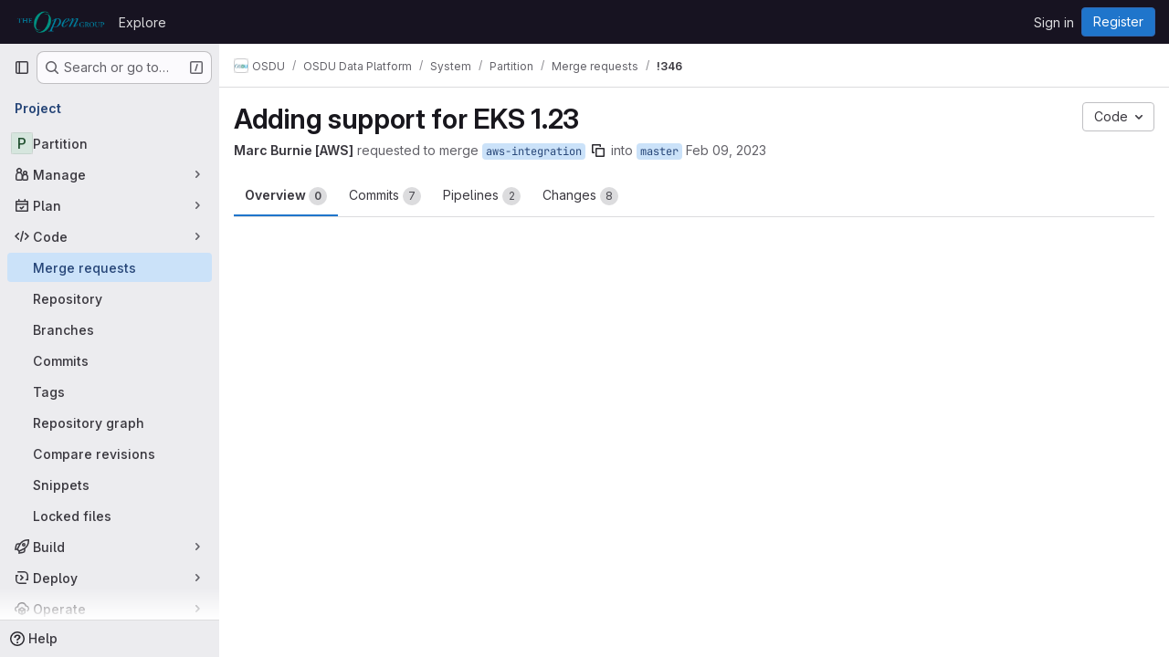

--- FILE ---
content_type: text/javascript; charset=utf-8
request_url: https://community.opengroup.org/assets/webpack/commons-pages.groups.epics.index-pages.groups.epics.new-pages.groups.epics.show-pages.groups.work_it-4396793d.e126b606.chunk.js
body_size: 66591
content:
(this.webpackJsonp=this.webpackJsonp||[]).push([["commons-pages.groups.epics.index-pages.groups.epics.new-pages.groups.epics.show-pages.groups.work_it-4396793d","c51b0d40","f56e5833"],{"+ZU4":function(e,t,n){"use strict";var r=n("OMlb");n.d(t,"a",(function(){return r.a})),n.d(t,"b",(function(){return r.b})),n.d(t,"c",(function(){return r.c}))},"0gdX":function(e,t,n){"use strict";Object.defineProperty(t,"__esModule",{value:!0}),t.isInstanceOf=void 0;t.isInstanceOf=e=>t=>{if(!(t instanceof e))return"value should be an instance of "+e.name}},"3PqT":function(e,t,n){"use strict";n.d(t,"a",(function(){return a}));var r=n("P/GM"),o=n("roUw"),i=n("pblh");class s{constructor({editor:e,element:t,view:n,tippyOptions:o={},updateDelay:i=250,shouldShow:s}){this.preventHide=!1,this.shouldShow=({view:e,state:t,from:n,to:o})=>{const{doc:i,selection:s}=t,{empty:a}=s,c=!i.textBetween(n,o).length&&Object(r.w)(t.selection),l=this.element.contains(document.activeElement);return!(!e.hasFocus()&&!l||a||c||!this.editor.isEditable)},this.mousedownHandler=()=>{this.preventHide=!0},this.dragstartHandler=()=>{this.hide()},this.focusHandler=()=>{setTimeout(()=>this.update(this.editor.view))},this.blurHandler=({event:e})=>{var t;this.preventHide?this.preventHide=!1:(null==e?void 0:e.relatedTarget)&&(null===(t=this.element.parentNode)||void 0===t?void 0:t.contains(e.relatedTarget))||(null==e?void 0:e.relatedTarget)!==this.editor.view.dom&&this.hide()},this.tippyBlurHandler=e=>{this.blurHandler({event:e})},this.handleDebouncedUpdate=(e,t)=>{const n=!(null==t?void 0:t.selection.eq(e.state.selection)),r=!(null==t?void 0:t.doc.eq(e.state.doc));(n||r)&&(this.updateDebounceTimer&&clearTimeout(this.updateDebounceTimer),this.updateDebounceTimer=window.setTimeout(()=>{this.updateHandler(e,n,r,t)},this.updateDelay))},this.updateHandler=(e,t,n,o)=>{var i,s,a;const{state:c,composing:l}=e,{selection:u}=c;if(l||!t&&!n)return;this.createTooltip();const{ranges:d}=u,p=Math.min(...d.map(e=>e.$from.pos)),f=Math.max(...d.map(e=>e.$to.pos));(null===(i=this.shouldShow)||void 0===i?void 0:i.call(this,{editor:this.editor,element:this.element,view:e,state:c,oldState:o,from:p,to:f}))?(null===(s=this.tippy)||void 0===s||s.setProps({getReferenceClientRect:(null===(a=this.tippyOptions)||void 0===a?void 0:a.getReferenceClientRect)||(()=>{if(Object(r.v)(c.selection)){let t=e.nodeDOM(p);if(t){const e=t.dataset.nodeViewWrapper?t:t.querySelector("[data-node-view-wrapper]");if(e&&(t=e.firstChild),t)return t.getBoundingClientRect()}}return Object(r.B)(e,p,f)})}),this.show()):this.hide()},this.editor=e,this.element=t,this.view=n,this.updateDelay=i,s&&(this.shouldShow=s),this.element.addEventListener("mousedown",this.mousedownHandler,{capture:!0}),this.view.dom.addEventListener("dragstart",this.dragstartHandler),this.editor.on("focus",this.focusHandler),this.editor.on("blur",this.blurHandler),this.tippyOptions=o,this.element.remove(),this.element.style.visibility="visible"}createTooltip(){const{element:e}=this.editor.options,t=!!e.parentElement;this.element.tabIndex=0,!this.tippy&&t&&(this.tippy=Object(i.a)(e,{duration:0,getReferenceClientRect:null,content:this.element,interactive:!0,trigger:"manual",placement:"top",hideOnClick:"toggle",...this.tippyOptions}),this.tippy.popper.firstChild&&this.tippy.popper.firstChild.addEventListener("blur",this.tippyBlurHandler))}update(e,t){const{state:n}=e,r=n.selection.from!==n.selection.to;if(this.updateDelay>0&&r)return void this.handleDebouncedUpdate(e,t);const o=!(null==t?void 0:t.selection.eq(e.state.selection)),i=!(null==t?void 0:t.doc.eq(e.state.doc));this.updateHandler(e,o,i,t)}show(){var e;null===(e=this.tippy)||void 0===e||e.show()}hide(){var e;null===(e=this.tippy)||void 0===e||e.hide()}destroy(){var e,t;(null===(e=this.tippy)||void 0===e?void 0:e.popper.firstChild)&&this.tippy.popper.firstChild.removeEventListener("blur",this.tippyBlurHandler),null===(t=this.tippy)||void 0===t||t.destroy(),this.element.removeEventListener("mousedown",this.mousedownHandler,{capture:!0}),this.view.dom.removeEventListener("dragstart",this.dragstartHandler),this.editor.off("focus",this.focusHandler),this.editor.off("blur",this.blurHandler)}}const a=e=>new o.d({key:"string"==typeof e.pluginKey?new o.e(e.pluginKey):e.pluginKey,view:t=>new s({view:t,...e})});r.b.create({name:"bubbleMenu",addOptions:()=>({element:null,tippyOptions:{},pluginKey:"bubbleMenu",updateDelay:void 0,shouldShow:null}),addProseMirrorPlugins(){return this.options.element?[a({pluginKey:this.options.pluginKey,editor:this.editor,element:this.options.element,tippyOptions:this.options.tippyOptions,updateDelay:this.options.updateDelay,shouldShow:this.options.shouldShow})]:[]}})},"3W16":function(e,t,n){"use strict";Object.defineProperty(t,"__esModule",{value:!0}),t.isSymbol=void 0;t.isSymbol=e=>{if("symbol"!=typeof e)return"value should be a symbol"}},"3hxv":function(e,t,n){"use strict";Object.defineProperty(t,"__esModule",{value:!0}),t.isInteger=void 0;t.isInteger=e=>{if("number"!=typeof e||!Number.isInteger(e))return"value should be an integer"}},"59DU":function(e,t){e.exports=function(e){return null==e}},"5L1K":function(e,t,n){"use strict";Object.defineProperty(t,"__esModule",{value:!0}),t.oneOfProp=void 0;const r=n("ATGc"),o=n("M5Z+");t.oneOfProp=(e,t)=>(0,r.propOptionsGenerator)((e=>{const t=[...new Set(e.flatMap(e=>{var t;return null==e?[]:null!==(t=e.constructor)&&void 0!==t?t:[]}))];if(0!==t.length)return 1===t.length?t[0]:t})(e),t,(0,o.isOneOf)(e))},"64u9":function(e,t,n){"use strict";Object.defineProperty(t,"__esModule",{value:!0}),t.anyProp=void 0;const r=n("ATGc");t.anyProp=e=>(0,r.propOptionsGenerator)(void 0,e)},"8X9H":function(e,t,n){"use strict";Object.defineProperty(t,"__esModule",{value:!0}),t.objectProp=void 0;const r=n("ATGc");t.objectProp=e=>(0,r.propOptionsGenerator)(Object,e)},A30U:function(e,t,n){"use strict";Object.defineProperty(t,"__esModule",{value:!0}),t.isNonNegative=void 0;t.isNonNegative=e=>{if("number"!=typeof e||e<0||Number.isNaN(e))return"value should be a non-negative number"}},ATGc:function(e,t,n){"use strict";Object.defineProperty(t,"__esModule",{value:!0}),t.propOptionsGenerator=void 0;const r=n("M5Z+");t.propOptionsGenerator=(e,t,...n)=>({optional:{type:e,required:!1,default:void 0,validator:(0,r.vuePropValidator)(t,...n)},nullable:{type:e,required:!1,default:null,validator:(0,r.vuePropValidator)(t,...n)},withDefault:o=>({type:e,required:!1,default:o,validator:(0,r.vuePropValidator)(t,...n)}),required:{type:e,required:!0,validator:(0,r.vuePropValidator)(t,...n)}})},BOSz:function(e,t,n){"use strict";Object.defineProperty(t,"__esModule",{value:!0}),t.arrayProp=void 0;const r=n("ATGc");t.arrayProp=e=>(0,r.propOptionsGenerator)(Array,e)},GBvS:function(e,t,n){"use strict";Object.defineProperty(t,"__esModule",{value:!0}),t.stringProp=void 0;const r=n("ATGc");t.stringProp=e=>(0,r.propOptionsGenerator)(String,e)},GlSK:function(e,t,n){"use strict";Object.defineProperty(t,"__esModule",{value:!0}),t.isNegative=void 0;t.isNegative=e=>{if("number"!=typeof e||e>=0||Number.isNaN(e))return"value should be a negative number"}},Ldaq:function(e,t,n){"use strict";Object.defineProperty(t,"__esModule",{value:!0}),t.integerProp=void 0;const r=n("ATGc"),o=n("M5Z+");t.integerProp=e=>(0,r.propOptionsGenerator)(Number,e,o.isInteger)},"M5Z+":function(e,t,n){"use strict";var r=this&&this.__importDefault||function(e){return e&&e.__esModule?e:{default:e}};Object.defineProperty(t,"__esModule",{value:!0}),t.isSymbol=t.isOneOf=t.isInteger=t.isInstanceOf=t.vuePropValidator=void 0;const o=r(n("ewH8"));t.vuePropValidator=function(e,...t){const n=e?[...t,e]:t;if(0!==n.length)return e=>{for(const t of n){const n=t(e);if(n)return"object"==typeof o.default&&"util"in o.default?o.default.util.warn(`${n} (received: '${String(e)}')`):console.warn(`${n} (received: '${String(e)}')`),!1}return!0}};var i=n("0gdX");Object.defineProperty(t,"isInstanceOf",{enumerable:!0,get:function(){return i.isInstanceOf}});var s=n("3hxv");Object.defineProperty(t,"isInteger",{enumerable:!0,get:function(){return s.isInteger}});var a=n("uSiv");Object.defineProperty(t,"isOneOf",{enumerable:!0,get:function(){return a.isOneOf}});var c=n("3W16");Object.defineProperty(t,"isSymbol",{enumerable:!0,get:function(){return c.isSymbol}})},"MrC/":function(e,t,n){!function(e){var t,n=Object.defineProperty,r=Object.defineProperties,o=Object.getOwnPropertyDescriptors,i=Object.getOwnPropertySymbols,s=Object.prototype.hasOwnProperty,a=Object.prototype.propertyIsEnumerable,c=Math.pow,l=(e,t,r)=>t in e?n(e,t,{enumerable:!0,configurable:!0,writable:!0,value:r}):e[t]=r,u=(e,t)=>{for(var n in t||(t={}))s.call(t,n)&&l(e,n,t[n]);if(i)for(var n of i(t))a.call(t,n)&&l(e,n,t[n]);return e},d=(e,t)=>r(e,o(t)),p=(e,t,n)=>new Promise((r,o)=>{var i=e=>{try{a(n.next(e))}catch(e){o(e)}},s=e=>{try{a(n.throw(e))}catch(e){o(e)}},a=e=>e.done?r(e.value):Promise.resolve(e.value).then(i,s);a((n=n.apply(e,t)).next())});function f(e,t){return e[13]=1,e[14]=t>>8,e[15]=255&t,e[16]=t>>8,e[17]=255&t,e}const h="p".charCodeAt(0),g="H".charCodeAt(0),m="Y".charCodeAt(0),v="s".charCodeAt(0);let b;function y(e){let t=-1;b||(b=function(){const e=new Int32Array(256);for(let t=0;t<256;t++){let n=t;for(let e=0;e<8;e++)n=1&n?3988292384^n>>>1:n>>>1;e[t]=n}return e}());for(let n=0;n<e.length;n++)t=b[255&(t^e[n])]^t>>>8;return-1^t}function w(e,t,n=!1){const r=new Uint8Array(13);t*=39.3701,r[0]=h,r[1]=g,r[2]=m,r[3]=v,r[4]=t>>>24,r[5]=t>>>16,r[6]=t>>>8,r[7]=255&t,r[8]=r[4],r[9]=r[5],r[10]=r[6],r[11]=r[7],r[12]=1;const o=y(r),i=new Uint8Array(4);if(i[0]=o>>>24,i[1]=o>>>16,i[2]=o>>>8,i[3]=255&o,n){const t=function(e){for(let t=e.length-1;t>=4;t--)if(9===e[t-4]&&e[t-3]===h&&e[t-2]===g&&e[t-1]===m&&e[t]===v)return t-3;return 0}(e);return e.set(r,t),e.set(i,t+13),e}{const t=new Uint8Array(4);t[0]=0,t[1]=0,t[2]=0,t[3]=9;const n=new Uint8Array(54);return n.set(e,0),n.set(t,33),n.set(r,37),n.set(i,50),n}}const x="[modern-screenshot]",O="undefined"!=typeof window,E=O&&"Worker"in window,k=O&&"atob"in window,S=O&&"btoa"in window,M=O?null==(t=window.navigator)?void 0:t.userAgent:"",A=M.includes("Chrome"),P=M.includes("AppleWebKit")&&!A,T=M.includes("Firefox"),j=e=>1===e.nodeType,C=e=>"object"==typeof e.className,N=e=>"image"===e.tagName,_=e=>j(e)&&void 0!==e.style&&!C(e),D=e=>8===e.nodeType,I=e=>"IMG"===e.tagName,R=e=>"VIDEO"===e.tagName,L=e=>"TEXTAREA"===e.tagName,B=e=>"SLOT"===e.tagName,$=(...e)=>console.warn(x,...e),H=e=>{var t;const n=null==(t=null==e?void 0:e.createElement)?void 0:t.call(e,"canvas");return n&&(n.height=n.width=1),n&&"toDataURL"in n&&Boolean(n.toDataURL("image/webp").includes("image/webp"))},U=e=>e.startsWith("data:");function z(e,t){if(e.match(/^[a-z]+:\/\//i))return e;if(O&&e.match(/^\/\//))return window.location.protocol+e;if(e.match(/^[a-z]+:/i)||!O)return e;const n=F().implementation.createHTMLDocument(),r=n.createElement("base"),o=n.createElement("a");return n.head.appendChild(r),n.body.appendChild(o),t&&(r.href=t),o.href=e,o.href}function F(e){var t;return null!=(t=e&&j(e)?null==e?void 0:e.ownerDocument:e)?t:window.document}const W="http://www.w3.org/2000/svg";function V(e,t,n){const r=F(n).createElementNS(W,"svg");return r.setAttributeNS(null,"width",e.toString()),r.setAttributeNS(null,"height",t.toString()),r.setAttributeNS(null,"viewBox",`0 0 ${e} ${t}`),r}function q(e,t){let n=(new XMLSerializer).serializeToString(e);return t&&(n=n.replace(/[\u0000-\u0008\u000B\u000C\u000E-\u001F\uD800-\uDFFF\uFFFE\uFFFF]/gu,"")),"data:image/svg+xml;charset=utf-8,"+encodeURIComponent(n)}function G(e,t="image/png",n=1){return p(this,null,(function*(){try{return yield new Promise((r,o)=>{e.toBlob(e=>{e?r(e):o(new Error("Blob is null"))},t,n)})}catch(r){if(k)return $("Failed canvas to blob",{type:t,quality:n},r),function(e){var t,n;const[r,o]=e.split(","),i=null!=(n=null==(t=r.match(/data:(.+);/))?void 0:t[1])?n:void 0,s=window.atob(o),a=s.length,c=new Uint8Array(a);for(let e=0;e<a;e+=1)c[e]=s.charCodeAt(e);return new Blob([c],{type:i})}(e.toDataURL(t,n));throw r}}))}function K(e,t){return new Promise((n,r)=>{const o=new FileReader;o.onload=()=>n(o.result),o.onerror=()=>r(o.error),o.onabort=()=>r(new Error("Failed read blob to "+t)),"dataUrl"===t?o.readAsDataURL(e):"arrayBuffer"===t&&o.readAsArrayBuffer(e)})}const X=e=>K(e,"dataUrl");function Z(e,t){const n=F(t).createElement("img");return n.decoding="sync",n.loading="eager",n.src=e,n}function J(e,t){return new Promise(n=>{const{timeout:r,ownerDocument:o,onError:i}=null!=t?t:{},s="string"==typeof e?Z(e,F(o)):e;let a=null,c=null;function l(){n(s),a&&clearTimeout(a),null==c||c()}if(r&&(a=setTimeout(l,r)),R(s)){const e=s.currentSrc||s.src;if(!e)return s.poster?J(s.poster,t).then(n):l();if(s.readyState>=2)return l();const r=l,o=t=>{$("Failed video load",e,t),null==i||i(t),l()};c=()=>{s.removeEventListener("loadeddata",r),s.removeEventListener("error",o)},s.addEventListener("loadeddata",r,{once:!0}),s.addEventListener("error",o,{once:!0})}else{const e=N(s)?s.href.baseVal:s.currentSrc||s.src;if(!e)return l();const t=()=>p(this,null,(function*(){if(I(s)&&"decode"in s)try{yield s.decode()}catch(t){$("Failed to decode image, trying to render anyway",s.dataset.originalSrc||e,t)}l()})),n=t=>{$("Failed image load",s.dataset.originalSrc||e,t),l()};if(I(s)&&s.complete)return t();c=()=>{s.removeEventListener("load",t),s.removeEventListener("error",n)},s.addEventListener("load",t,{once:!0}),s.addEventListener("error",n,{once:!0})}})}function Y(e,t){return p(this,null,(function*(){_(e)&&(I(e)||R(e)?yield J(e,{timeout:t}):yield Promise.all(["img","video"].flatMap(n=>Array.from(e.querySelectorAll(n)).map(e=>J(e,{timeout:t})))))}))}const Q=function(){let e=0;return()=>(e+=1,`u${("0000"+(Math.random()*c(36,4)<<0).toString(36)).slice(-4)}${e}`)}();function ee(e){return null==e?void 0:e.split(",").map(e=>e.trim().replace(/"|'/g,"").toLowerCase()).filter(Boolean)}function te(e){return{time:t=>e&&(e=>console.time(`${x} ${e}`))(t),timeEnd:t=>e&&(e=>console.timeEnd(`${x} ${e}`))(t),warn:(...t)=>e&&$(...t)}}function ne(e){return{cache:e?"no-cache":"force-cache"}}function re(e,t){return p(this,null,(function*(){return(e=>e&&"__CONTEXT__"in e)(e)?e:oe(e,d(u({},t),{autoDestruct:!0}))}))}function oe(e,t){return p(this,null,(function*(){var n,r,o,i,s;const{scale:a=1,workerUrl:c,workerNumber:l=1}=t||{},f=Boolean(null==t?void 0:t.debug),h=null==(n=null==t?void 0:t.features)||n,g=null!=(r=e.ownerDocument)?r:O?window.document:void 0,m=null!=(i=null==(o=e.ownerDocument)?void 0:o.defaultView)?i:O?window:void 0,v=new Map,b=d(u({width:0,height:0,quality:1,type:"image/png",scale:a,backgroundColor:null,style:null,filter:null,maximumCanvasSize:0,timeout:3e4,progress:null,debug:f,fetch:u({requestInit:ne(null==(s=null==t?void 0:t.fetch)?void 0:s.bypassingCache),placeholderImage:"[data-uri]",bypassingCache:!1},null==t?void 0:t.fetch),fetchFn:null,font:{},drawImageInterval:100,workerUrl:null,workerNumber:l,onCloneNode:null,onEmbedNode:null,onCreateForeignObjectSvg:null,includeStyleProperties:null,autoDestruct:!1},t),{__CONTEXT__:!0,log:te(f),node:e,ownerDocument:g,ownerWindow:m,dpi:1===a?null:96*a,svgStyleElement:ie(g),svgDefsElement:null==g?void 0:g.createElementNS(W,"defs"),svgStyles:new Map,defaultComputedStyles:new Map,workers:[...new Array(E&&c&&l?l:0)].map(()=>{try{const e=new Worker(c);return e.onmessage=e=>p(this,null,(function*(){var t,n,r,o;const{url:i,result:s}=e.data;s?null==(n=null==(t=v.get(i))?void 0:t.resolve)||n.call(t,s):null==(o=null==(r=v.get(i))?void 0:r.reject)||o.call(r,new Error("Error receiving message from worker: "+i))})),e.onmessageerror=e=>{var t,n;const{url:r}=e.data;null==(n=null==(t=v.get(r))?void 0:t.reject)||n.call(t,new Error("Error receiving message from worker: "+r))},e}catch(e){return $("Failed to new Worker",e),null}}).filter(Boolean),fontFamilies:new Set,fontCssTexts:new Map,acceptOfImage:[H(g)&&"image/webp","image/svg+xml","image/*","*/*"].filter(Boolean).join(",")+";q=0.8",requests:v,drawImageCount:0,tasks:[],features:h,isEnable:e=>{var t,n;return"restoreScrollPosition"===e?"boolean"!=typeof h&&null!=(t=h[e])&&t:"boolean"==typeof h?h:null==(n=h[e])||n}});b.log.time("wait until load"),yield Y(e,b.timeout),b.log.timeEnd("wait until load");const{width:y,height:w}=function(e,t){let{width:n,height:r}=t;if(j(e)&&(!n||!r)){const t=e.getBoundingClientRect();n=n||t.width||Number(e.getAttribute("width"))||0,r=r||t.height||Number(e.getAttribute("height"))||0}return{width:n,height:r}}(e,b);return b.width=y,b.height=w,b}))}function ie(e){if(!e)return;const t=e.createElement("style"),n=t.ownerDocument.createTextNode("\n.______background-clip--text {\n  background-clip: text;\n  -webkit-background-clip: text;\n}\n");return t.appendChild(n),t}function se(e,t){return p(this,null,(function*(){const{log:n,timeout:r,drawImageCount:o,drawImageInterval:i}=t;n.time("image to canvas");const s=yield J(e,{timeout:r}),{canvas:a,context2d:c}=function(e,t){const{width:n,height:r,scale:o,backgroundColor:i,maximumCanvasSize:s}=t,a=e.createElement("canvas");a.width=Math.floor(n*o),a.height=Math.floor(r*o),a.style.width=n+"px",a.style.height=r+"px",s&&(a.width>s||a.height>s)&&(a.width>s&&a.height>s?a.width>a.height?(a.height*=s/a.width,a.width=s):(a.width*=s/a.height,a.height=s):a.width>s?(a.height*=s/a.width,a.width=s):(a.width*=s/a.height,a.height=s));const c=a.getContext("2d");return c&&i&&(c.fillStyle=i,c.fillRect(0,0,a.width,a.height)),{canvas:a,context2d:c}}(e.ownerDocument,t),l=()=>{try{null==c||c.drawImage(s,0,0,a.width,a.height)}catch(e){$("Failed to drawImage",e)}};if(l(),t.isEnable("fixSvgXmlDecode"))for(let e=0;e<o;e++)yield new Promise(t=>{setTimeout(()=>{l(),t()},e+i)});return t.drawImageCount=0,n.timeEnd("image to canvas"),a}))}const ae=["width","height","-webkit-text-fill-color"],ce=["stroke","fill"];function le(e,t,n){var r;const{defaultComputedStyles:o,ownerDocument:i}=n,s=e.nodeName.toLowerCase(),a=C(e)&&"svg"!==s,c=a?ce.map(t=>[t,e.getAttribute(t)]).filter(([,e])=>null!==e):[],l=[a&&"svg",s,c.map((e,t)=>`${e}=${t}`).join(","),t].filter(Boolean).join(":");if(o.has(l))return o.get(l);let u=n.sandbox;if(!u)try{i&&(u=i.createElement("iframe"),u.id="__SANDBOX__-"+Q(),u.width="0",u.height="0",u.style.visibility="hidden",u.style.position="fixed",i.body.appendChild(u),null==(r=u.contentWindow)||r.document.write('<!DOCTYPE html><meta charset="UTF-8"><title></title><body>'),n.sandbox=u)}catch(e){$("Failed to create iframe sandbox",e)}if(!u)return new Map;const d=u.contentWindow;if(!d)return new Map;const p=d.document;let f,h;a?(f=p.createElementNS(W,"svg"),h=f.ownerDocument.createElementNS(f.namespaceURI,s),c.forEach(([e,t])=>{h.setAttributeNS(null,e,t)}),f.appendChild(h)):f=h=p.createElement(s),h.textContent=" ",p.body.appendChild(f);const g=d.getComputedStyle(h,t),m=new Map;for(let e=g.length,t=0;t<e;t++){const e=g.item(t);ae.includes(e)||m.set(e,g.getPropertyValue(e))}return p.body.removeChild(f),o.set(l,m),m}function ue(e,t,n){var r;const o=new Map,i=[],s=new Map;if(n)for(const e of n)a(e);else for(let t=e.length,n=0;n<t;n++)a(e.item(n));for(let e=i.length,t=0;t<e;t++)null==(r=s.get(i[t]))||r.forEach((e,t)=>o.set(t,e));function a(n){const r=e.getPropertyValue(n),a=e.getPropertyPriority(n),c=n.lastIndexOf("-"),l=c>-1?n.substring(0,c):void 0;if(l){let e=s.get(l);e||(e=new Map,s.set(l,e)),e.set(n,[r,a])}t.get(n)===r&&!a||(l?i.push(l):o.set(n,[r,a]))}return o}const de=[":before",":after"],pe=[":-webkit-scrollbar",":-webkit-scrollbar-button",":-webkit-scrollbar-thumb",":-webkit-scrollbar-track",":-webkit-scrollbar-track-piece",":-webkit-scrollbar-corner",":-webkit-resizer"];function fe(e){if(e.ownerDocument)try{const t=e.toDataURL();if("data:,"!==t)return Z(t,e.ownerDocument)}catch(e){}const t=e.cloneNode(!1),n=e.getContext("2d"),r=t.getContext("2d");try{return n&&r&&r.putImageData(n.getImageData(0,0,e.width,e.height),0,0),t}catch(e){$("Failed to clone canvas",e)}return t}function he(e,t){return(e=>"CANVAS"===e.tagName)(e)?fe(e):(e=>"IFRAME"===e.tagName)(e)?function(e,t){var n;try{if(null!=(n=null==e?void 0:e.contentDocument)&&n.body)return ye(e.contentDocument.body,t)}catch(e){$("Failed to clone iframe",e)}return e.cloneNode(!1)}(e,t):I(e)?function(e){const t=e.cloneNode(!1);return e.currentSrc&&e.currentSrc!==e.src&&(t.src=e.currentSrc,t.srcset=""),"lazy"===t.loading&&(t.loading="eager"),t}(e):R(e)?function(e){return p(this,null,(function*(){if(e.ownerDocument&&!e.currentSrc&&e.poster)return Z(e.poster,e.ownerDocument);const t=e.cloneNode(!1);t.crossOrigin="anonymous",e.currentSrc&&e.currentSrc!==e.src&&(t.src=e.currentSrc);const n=t.ownerDocument;if(n){let r=!0;if(yield J(t,{onError:()=>r=!1}),!r)return e.poster?Z(e.poster,e.ownerDocument):t;t.currentTime=e.currentTime,yield new Promise(e=>{t.addEventListener("seeked",e,{once:!0})});const o=n.createElement("canvas");o.width=e.offsetWidth,o.height=e.offsetHeight;try{const e=o.getContext("2d");e&&e.drawImage(t,0,0,o.width,o.height)}catch(n){return $("Failed to clone video",n),e.poster?Z(e.poster,e.ownerDocument):t}return fe(o)}return t}))}(e):e.cloneNode(!1)}const ge=new Set(["symbol"]);function me(e,t,n,r){return p(this,null,(function*(){if(j(n)&&((e=>"STYLE"===e.tagName)(n)||(e=>"SCRIPT"===e.tagName)(n))||r.filter&&!r.filter(n))return;ge.has(t.nodeName)||ge.has(n.nodeName)?r.currentParentNodeStyle=void 0:r.currentParentNodeStyle=r.currentNodeStyle;const o=yield ye(n,r);r.isEnable("restoreScrollPosition")&&function(e,t){if(!_(e)||!_(t))return;const{scrollTop:n,scrollLeft:r}=e;if(!n&&!r)return;const{transform:o}=t.style,i=new DOMMatrix(o),{a:s,b:a,c:c,d:l}=i;i.a=1,i.b=0,i.c=0,i.d=1,i.translateSelf(-r,-n),i.a=s,i.b=a,i.c=c,i.d=l,t.style.transform=i.toString()}(e,o),t.appendChild(o)}))}function ve(e,t,n){return p(this,null,(function*(){var r,o;for(let i=null!=(o=j(e)?null==(r=e.shadowRoot)?void 0:r.firstChild:void 0)?o:e.firstChild;i;i=i.nextSibling)if(!D(i))if(j(i)&&B(i)&&"function"==typeof i.assignedNodes){const r=i.assignedNodes();for(let o=0;o<r.length;o++)yield me(e,t,r[o],n)}else yield me(e,t,i,n)}))}const be=/^[\w-:]+$/;function ye(e,t,n=!1){return p(this,null,(function*(){var r,o,i,s;const{ownerDocument:a,ownerWindow:c,fontFamilies:l}=t;if(a&&(e=>3===e.nodeType)(e))return a.createTextNode(e.data);if(a&&c&&j(e)&&(_(e)||C(e))){const a=yield he(e,t);if(t.isEnable("removeAbnormalAttributes")){const e=a.getAttributeNames();for(let t=e.length,n=0;n<t;n++){const t=e[n];be.test(t)||a.removeAttribute(t)}}const c=t.currentNodeStyle=function(e,t,n,r){var o,i,s,a;const{ownerWindow:c,includeStyleProperties:l,currentParentNodeStyle:u}=r,d=t.style,p=c.getComputedStyle(e),f=le(e,null,r);null==u||u.forEach((e,t)=>{f.delete(t)});const h=ue(p,f,l);return h.delete("transition-property"),h.delete("all"),h.delete("d"),h.delete("content"),n&&(h.delete("margin-top"),h.delete("margin-right"),h.delete("margin-bottom"),h.delete("margin-left"),h.delete("margin-block-start"),h.delete("margin-block-end"),h.delete("margin-inline-start"),h.delete("margin-inline-end"),h.set("box-sizing",["border-box",""])),"text"===(null==(o=h.get("background-clip"))?void 0:o[0])&&t.classList.add("______background-clip--text"),A&&(h.has("font-kerning")||h.set("font-kerning",["normal",""]),("hidden"===(null==(i=h.get("overflow-x"))?void 0:i[0])||"hidden"===(null==(s=h.get("overflow-y"))?void 0:s[0]))&&"ellipsis"===(null==(a=h.get("text-overflow"))?void 0:a[0])&&e.scrollWidth===e.clientWidth&&h.set("text-overflow",["clip",""])),h.forEach(([e,t],n)=>{d.setProperty(n,e,t)}),h}(e,a,n,t);n&&function(e,t){const{backgroundColor:n,width:r,height:o,style:i}=t,s=e.style;if(n&&s.setProperty("background-color",n,"important"),r&&s.setProperty("width",r+"px","important"),o&&s.setProperty("height",o+"px","important"),i)for(const e in i)s[e]=i[e]}(a,t);let u=!1;if(t.isEnable("copyScrollbar")){const t=[null==(r=c.get("overflow-x"))?void 0:r[0],null==(o=c.get("overflow-y"))?void 0:o[1]];u=t.includes("scroll")||(t.includes("auto")||t.includes("overlay"))&&(e.scrollHeight>e.clientHeight||e.scrollWidth>e.clientWidth)}return function(e,t,n,r){const{ownerWindow:o,svgStyleElement:i,svgStyles:s,currentNodeStyle:a}=r;function c(n){var i;const c=o.getComputedStyle(e,n);let l=c.getPropertyValue("content");if(!l||"none"===l)return;l=l.replace(/(')|(")|(counter\(.+\))/g,"");const u=[Q()],d=le(e,n,r);null==a||a.forEach((e,t)=>{d.delete(t)});const p=ue(c,d,r.includeStyleProperties);p.delete("content"),p.delete("-webkit-locale"),"text"===(null==(i=p.get("background-clip"))?void 0:i[0])&&t.classList.add("______background-clip--text");const f=[`content: '${l}';`];if(p.forEach(([e,t],n)=>{f.push(`${n}: ${e}${t?" !important":""};`)}),1===f.length)return;try{t.className=[t.className,...u].join(" ")}catch(e){return}const h=f.join("\n  ");let g=s.get(h);g||(g=[],s.set(h,g)),g.push(`.${u[0]}:${n}`)}i&&o&&(de.forEach(c),n&&pe.forEach(c))}(e,a,u,t),function(e,t){L(e)&&(t.innerHTML=e.value),(L(e)||(e=>"INPUT"===e.tagName)(e)||(e=>"SELECT"===e.tagName)(e))&&t.setAttribute("value",e.value)}(e,a),null==(s=ee(null==(i=c.get("font-family"))?void 0:i[0]))||s.forEach(e=>l.add(e)),R(e)||(yield ve(e,a,t)),a}const u=e.cloneNode(!1);return yield ve(e,u,t),u}))}function we(e){if(e.ownerDocument=void 0,e.ownerWindow=void 0,e.svgStyleElement=void 0,e.svgDefsElement=void 0,e.svgStyles.clear(),e.defaultComputedStyles.clear(),e.sandbox){try{e.sandbox.remove()}catch(e){}e.sandbox=void 0}e.workers=[],e.fontFamilies.clear(),e.fontCssTexts.clear(),e.requests.clear(),e.tasks=[]}function xe(e){const t=e,{url:n,timeout:r,responseType:o}=t,c=((e,t)=>{var n={};for(var r in e)s.call(e,r)&&t.indexOf(r)<0&&(n[r]=e[r]);if(null!=e&&i)for(var r of i(e))t.indexOf(r)<0&&a.call(e,r)&&(n[r]=e[r]);return n})(t,["url","timeout","responseType"]),l=new AbortController,d=r?setTimeout(()=>l.abort(),r):void 0;return fetch(n,u({signal:l.signal},c)).then(e=>{if(!e.ok)throw new Error("Failed fetch, not 2xx response",{cause:e});switch(o){case"dataUrl":return e.blob().then(X);case"text":default:return e.text()}}).finally(()=>clearTimeout(d))}function Oe(e,t){const{url:n,requestType:r="text",responseType:o="text",imageDom:i}=t;let s=n;const{timeout:a,acceptOfImage:c,requests:l,fetchFn:d,fetch:{requestInit:f,bypassingCache:h,placeholderImage:g},workers:m}=e;"image"===r&&(P||T)&&e.drawImageCount++;let v=l.get(n);if(!v){h&&h instanceof RegExp&&h.test(s)&&(s+=(/\?/.test(s)?"&":"?")+(new Date).getTime());const e=u({url:s,timeout:a,responseType:o,headers:"image"===r?{accept:c}:void 0},f);v={type:r,resolve:void 0,reject:void 0,response:null},v.response=(()=>p(this,null,(function*(){if(d&&"image"===r){const e=yield d(n);if(e)return e}return!P&&n.startsWith("http")&&m.length?new Promise((t,r)=>{m[l.size&m.length-1].postMessage(u({rawUrl:n},e)),v.resolve=t,v.reject=r}):xe(e)})))().catch(e=>{if(l.delete(n),"image"===r&&g)return $("Failed to fetch image base64, trying to use placeholder image",s),"string"==typeof g?g:g(i);throw e}),l.set(n,v)}return v.response}function Ee(e,t,n,r){return p(this,null,(function*(){if(!ke(e))return e;for(const[o,i]of function(e,t){const n=[];return e.replace(Se,(e,r,o)=>(n.push([o,z(o,t)]),e)),n.filter(([e])=>!U(e))}(e,t))try{const t=yield Oe(n,{url:i,requestType:r?"image":"text",responseType:"dataUrl"});e=e.replace(Me(o),`$1${t}$3`)}catch(e){$("Failed to fetch css data url",o,e)}return e}))}function ke(e){return/url\((['"]?)([^'"]+?)\1\)/.test(e)}const Se=/url\((['"]?)([^'"]+?)\1\)/g;function Me(e){const t=e.replace(/([.*+?^${}()|\[\]\/\\])/g,"\\$1");return new RegExp(`(url\\(['"]?)(${t})(['"]?\\))`,"g")}function Ae(e,t){return p(this,null,(function*(){const{ownerDocument:e,svgStyleElement:n,fontFamilies:r,fontCssTexts:o,tasks:i,font:s}=t;if(e&&n&&r.size)if(s&&s.cssText){const r=Ne(s.cssText,t);n.appendChild(e.createTextNode(r+"\n"))}else{const s=Array.from(e.styleSheets).filter(e=>{try{return"cssRules"in e&&Boolean(e.cssRules.length)}catch(t){return $("Error while reading CSS rules from "+e.href,t),!1}});yield Promise.all(s.flatMap(e=>Array.from(e.cssRules).map((n,r)=>p(this,null,(function*(){if((e=>"CSSImportRule"===e.constructor.name)(n)){let o=r+1;const i=n.href;let s="";try{s=yield Oe(t,{url:i,requestType:"text",responseType:"text"})}catch(e){$("Error fetch remote css import from "+i,e)}const a=s.replace(Se,(e,t,n)=>e.replace(n,z(n,i)));for(const t of function(e){if(null==e)return[];const t=[];let n=e.replace(Pe,"");for(;;){const e=Te.exec(n);if(!e)break;t.push(e[0])}n=n.replace(Te,"");const r=/@import[\s\S]*?url\([^)]*\)[\s\S]*?;/gi,o=new RegExp("((\\s*?(?:\\/\\*[\\s\\S]*?\\*\\/)?\\s*?@media[\\s\\S]*?){([\\s\\S]*?)}\\s*?})|(([\\s\\S]*?){([\\s\\S]*?)})","gi");for(;;){let e=r.exec(n);if(e)o.lastIndex=r.lastIndex;else{if(e=o.exec(n),!e)break;r.lastIndex=o.lastIndex}t.push(e[0])}return t}(a))try{e.insertRule(t,t.startsWith("@import")?o+=1:e.cssRules.length)}catch(e){$("Error inserting rule from remote css import",{rule:t,error:e})}}}))))),s.flatMap(e=>Array.from(e.cssRules)).filter(e=>{var t;return(e=>"CSSFontFaceRule"===e.constructor.name)(e)&&ke(e.style.getPropertyValue("src"))&&(null==(t=ee(e.style.getPropertyValue("font-family")))?void 0:t.some(e=>r.has(e)))}).forEach(r=>{const s=r,a=o.get(s.cssText);a?n.appendChild(e.createTextNode(a+"\n")):i.push(Ee(s.cssText,s.parentStyleSheet?s.parentStyleSheet.href:null,t).then(r=>{r=Ne(r,t),o.set(s.cssText,r),n.appendChild(e.createTextNode(r+"\n"))}))})}}))}const Pe=/(\/\*[\s\S]*?\*\/)/gi,Te=/((@.*?keyframes [\s\S]*?){([\s\S]*?}\s*?)})/gi,je=/url\([^)]+\)\s*format\((["']?)([^"']+)\1\)/g,Ce=/src:\s*(?:url\([^)]+\)\s*format\([^)]+\)[,;]\s*)+/g;function Ne(e,t){const{font:n}=t,r=n?null==n?void 0:n.preferredFormat:void 0;return r?e.replace(Ce,e=>{for(;;){const[t,,n]=je.exec(e)||[];if(!n)return"";if(n===r)return`src: ${t};`}}):e}const _e=["background-image","border-image-source","-webkit-border-image","-webkit-mask-image","list-style-image"];function De(e,t){const{tasks:n}=t;j(e)&&((I(e)||N(e))&&n.push(...function(e,t){if(I(e)){const n=e.currentSrc||e.src;if(!U(n))return[Oe(t,{url:n,imageDom:e,requestType:"image",responseType:"dataUrl"}).then(t=>{t&&(e.srcset="",e.dataset.originalSrc=n,e.src=t||"")})];(P||T)&&t.drawImageCount++}else if(C(e)&&!U(e.href.baseVal)){const n=e.href.baseVal;return[Oe(t,{url:n,imageDom:e,requestType:"image",responseType:"dataUrl"}).then(t=>{t&&(e.dataset.originalSrc=n,e.href.baseVal=t||"")})]}return[]}(e,t)),(e=>"use"===e.tagName)(e)&&n.push(...function(e,t){var n;const{ownerDocument:r,svgDefsElement:o}=t,i=null!=(n=e.getAttribute("href"))?n:e.getAttribute("xlink:href");if(!i)return[];const[s,a]=i.split("#");if(a){const n="#"+a,i=null==r?void 0:r.querySelector("svg "+n);if(s&&e.setAttribute("href",n),null!=o&&o.querySelector(n))return[];if(i)return null==o||o.appendChild(i.cloneNode(!0)),[];if(s)return[Oe(t,{url:s,responseType:"text"}).then(e=>{null==o||o.insertAdjacentHTML("beforeend",e)})]}return[]}(e,t))),_(e)&&n.push(...function(e,t){return _e.map(n=>{const r=e.getPropertyValue(n);return r&&"none"!==r?((P||T)&&t.drawImageCount++,Ee(r,null,t,!0).then(t=>{!t||r===t||e.setProperty(n,t,e.getPropertyPriority(n))})):null}).filter(Boolean)}(e.style,t)),e.childNodes.forEach(e=>{De(e,t)})}function Ie(e,t){return p(this,null,(function*(){const n=yield re(e,t);if(j(n.node)&&C(n.node))return n.node;const{ownerDocument:r,log:o,tasks:i,svgStyleElement:s,svgDefsElement:a,svgStyles:c,font:l,progress:u,autoDestruct:d,onCloneNode:f,onEmbedNode:h,onCreateForeignObjectSvg:g}=n;o.time("clone node");const m=yield ye(n.node,n,!0);if(s&&r){let e="";c.forEach((t,n)=>{e+=`${t.join(",\n")} {\n  ${n}\n}\n`}),s.appendChild(r.createTextNode(e))}o.timeEnd("clone node"),null==f||f(m),!1!==l&&j(m)&&(o.time("embed web font"),yield Ae(0,n),o.timeEnd("embed web font")),o.time("embed node"),De(m,n);const v=i.length;let b=0;null==u||u(b,v),yield Promise.all([...Array(4)].map(()=>p(this,null,(function*(){for(;;){const e=i.pop();if(!e)break;try{yield e}catch(e){$("Failed to run task",e)}null==u||u(++b,v)}})))),o.timeEnd("embed node"),null==h||h(m);const y=function(e,t){const{width:n,height:r}=t,o=V(n,r,e.ownerDocument),i=o.ownerDocument.createElementNS(o.namespaceURI,"foreignObject");return i.setAttributeNS(null,"x","0%"),i.setAttributeNS(null,"y","0%"),i.setAttributeNS(null,"width","100%"),i.setAttributeNS(null,"height","100%"),i.append(e),o.appendChild(i),o}(m,n);return a&&y.insertBefore(a,y.children[0]),s&&y.insertBefore(s,y.children[0]),d&&we(n),null==g||g(y),y}))}function Re(e,t){return p(this,null,(function*(){var n;const r=yield re(e,t),o=yield Ie(r),i=q(o,r.isEnable("removeControlCharacter"));r.autoDestruct||(r.svgStyleElement=ie(r.ownerDocument),r.svgDefsElement=null==(n=r.ownerDocument)?void 0:n.createElementNS(W,"defs"),r.svgStyles.clear());const s=Z(i,o.ownerDocument);return yield se(s,r)}))}function Le(e,t){return p(this,null,(function*(){const n=yield re(e,t),{log:r,quality:o,type:i,dpi:s}=n,a=yield Re(n);r.time("canvas to data url");let c=a.toDataURL(i,o);if(["image/png","image/jpeg"].includes(i)&&s&&k&&S){const[e,t]=c.split(",");let n=0,r=!1;if("image/png"===i){const e=function(e){let t=e.indexOf("AAlwSFlz");return-1===t&&(t=e.indexOf("AAAJcEhZ")),-1===t&&(t=e.indexOf("AAAACXBI")),t}(t);e>=0?(n=4*Math.ceil((e+28)/3),r=!0):n=44}else"image/jpeg"===i&&(n=24);const o=t.substring(0,n),a=t.substring(n),l=window.atob(o),u=new Uint8Array(l.length);for(let e=0;e<u.length;e++)u[e]=l.charCodeAt(e);const d="image/png"===i?w(u,s,r):f(u,s);c=[e,",",window.btoa(String.fromCharCode(...d)),a].join("")}return r.timeEnd("canvas to data url"),c}))}function Be(e,t){return p(this,null,(function*(){const n=yield re(e,t),{width:r,height:o,ownerDocument:i}=n,s=yield Le(n),a=V(r,o,i),c=a.ownerDocument.createElementNS(a.namespaceURI,"image");return c.setAttributeNS(null,"href",s),c.setAttributeNS(null,"height","100%"),c.setAttributeNS(null,"width","100%"),a.appendChild(c),q(a,n.isEnable("removeControlCharacter"))}))}e.createContext=oe,e.destroyContext=we,e.domToBlob=function(e,t){return p(this,null,(function*(){const n=yield re(e,t),{log:r,type:o,quality:i,dpi:s}=n,a=yield Re(n);r.time("canvas to blob");const c=yield G(a,o,i);if(["image/png","image/jpeg"].includes(o)&&s){const e=yield(e=>K(e,"arrayBuffer"))(c.slice(0,33));let t=new Uint8Array(e);return"image/png"===o?t=w(t,s):"image/jpeg"===o&&(t=f(t,s)),r.timeEnd("canvas to blob"),new Blob([t,c.slice(33)],{type:o})}return r.timeEnd("canvas to blob"),c}))},e.domToCanvas=Re,e.domToDataUrl=Le,e.domToForeignObjectSvg=Ie,e.domToImage=function(e,t){return p(this,null,(function*(){const n=yield re(e,t),{ownerDocument:r,width:o,height:i,scale:s,type:a}=n,c=Z("image/svg+xml"===a?yield Be(n):yield Le(n),r);return c.width=Math.floor(o*s),c.height=Math.floor(i*s),c.style.width=o+"px",c.style.height=i+"px",c}))},e.domToJpeg=function(e,t){return p(this,null,(function*(){return Le(yield re(e,d(u({},t),{type:"image/jpeg"})))}))},e.domToPixel=function(e,t){return p(this,null,(function*(){const n=yield re(e,t),r=yield Re(n);return r.getContext("2d").getImageData(0,0,r.width,r.height).data}))},e.domToPng=function(e,t){return p(this,null,(function*(){return Le(yield re(e,d(u({},t),{type:"image/png"})))}))},e.domToSvg=Be,e.domToWebp=function(e,t){return p(this,null,(function*(){return Le(yield re(e,d(u({},t),{type:"image/webp"})))}))},e.loadMedia=J,e.waitUntilLoad=Y,Object.defineProperty(e,Symbol.toStringTag,{value:"Module"})}(t)},NsFm:function(e,t,n){"use strict";Object.defineProperty(t,"__esModule",{value:!0}),t.oneOfTypesProp=void 0;const r=n("ATGc");t.oneOfTypesProp=(e,t)=>(0,r.propOptionsGenerator)(e,t)},"O/w4":function(e,t,n){"use strict";n.d(t,"a",(function(){return p}));var r=n("vu74"),o=n.n(r),i=n("lROb"),s=n.n(i);const a=Object.assign(c(Error),{eval:c(EvalError),range:c(RangeError),reference:c(ReferenceError),syntax:c(SyntaxError),type:c(TypeError),uri:c(URIError)});function c(e){return t.displayName=e.displayName||e.name,t;function t(t,...n){const r=t?s()(t,...n):t;return new e(r)}}const l={}.hasOwnProperty;function u(e,t,n={}){let r=n.prefix;if("string"!=typeof e)throw a("Expected `string` for name, got `%s`",e);if(!o.a.getLanguage(e))throw a("Unknown language: `%s` is not registered",e);if("string"!=typeof t)throw a("Expected `string` for value, got `%s`",t);null==r&&(r="hljs-"),o.a.configure({__emitter:d,classPrefix:r});const i=o.a.highlight(t,{language:e,ignoreIllegals:!0});if(o.a.configure({}),i.errorRaised)throw i.errorRaised;return i._emitter.root.data.language=i.language,i._emitter.root.data.relevance=i.relevance,i._emitter.root}class d{constructor(e){this.options=e,this.root={type:"root",data:{language:null,relevance:0},children:[]},this.stack=[this.root]}addText(e){if(""===e)return;const t=this.stack[this.stack.length-1],n=t.children[t.children.length-1];n&&"text"===n.type?n.value+=e:t.children.push({type:"text",value:e})}startScope(e){this.openNode(String(e))}endScope(){this.closeNode()}__addSublanguage(e,t){const n=this.stack[this.stack.length-1],r=e.root.children;t?n.children.push({type:"element",tagName:"span",properties:{className:[t]},children:r}):n.children.push(...r)}openNode(e){const t={type:"element",tagName:"span",properties:{className:e.split(".").map((e,t)=>t?e+"_".repeat(t):this.options.classPrefix+e)},children:[]};this.stack[this.stack.length-1].children.push(t),this.stack.push(t)}closeNode(){this.stack.pop()}finalize(){}toHTML(){return""}}const p={highlight:u,highlightAuto:function(e,t={}){const n=t.subset||o.a.listLanguages();let r=t.prefix,i=-1,s={type:"root",data:{language:null,relevance:0},children:[]};if(null==r&&(r="hljs-"),"string"!=typeof e)throw a("Expected `string` for value, got `%s`",e);for(;++i<n.length;){const r=n[i];if(!o.a.getLanguage(r))continue;const a=u(r,e,t);a.data.relevance>s.data.relevance&&(s=a)}return s},registerLanguage:function(e,t){o.a.registerLanguage(e,t)},registered:function(e){return Boolean(o.a.getLanguage(e))},listLanguages:function(){return o.a.listLanguages()},registerAlias:function(e,t){if("string"==typeof e)o.a.registerAliases(t,{languageName:e});else{let t;for(t in e)l.call(e,t)&&o.a.registerAliases(e[t],{languageName:t})}}}},OPli:function(e,t,n){"use strict";Object.defineProperty(t,"__esModule",{value:!0}),t.isNonPositive=void 0;t.isNonPositive=e=>{if("number"!=typeof e||e>0||Number.isNaN(e))return"value should be a non-positive number"}},"P/GM":function(e,t,n){"use strict";n.d(t,"a",(function(){return Re})),n.d(t,"b",(function(){return B})),n.d(t,"c",(function(){return A})),n.d(t,"d",(function(){return N})),n.d(t,"e",(function(){return Ue})),n.d(t,"f",(function(){return ze})),n.d(t,"g",(function(){return y})),n.d(t,"h",(function(){return We})),n.d(t,"i",(function(){return ae})),n.d(t,"j",(function(){return Ve})),n.d(t,"k",(function(){return ce})),n.d(t,"l",(function(){return le})),n.d(t,"m",(function(){return ue})),n.d(t,"n",(function(){return fe})),n.d(t,"o",(function(){return ge})),n.d(t,"p",(function(){return p})),n.d(t,"q",(function(){return V})),n.d(t,"r",(function(){return q})),n.d(t,"s",(function(){return me})),n.d(t,"t",(function(){return pe})),n.d(t,"u",(function(){return H})),n.d(t,"v",(function(){return xe})),n.d(t,"w",(function(){return G})),n.d(t,"x",(function(){return Le})),n.d(t,"y",(function(){return Fe})),n.d(t,"z",(function(){return m})),n.d(t,"A",(function(){return Be})),n.d(t,"B",(function(){return Oe})),n.d(t,"C",(function(){return $e})),n.d(t,"D",(function(){return He}));var r=n("roUw"),o=n("+ZU4"),i=n("9CMZ"),s=n("ri0Z"),a=n("oYvw"),c=n("utwq"),l=n("Qoor");function u(e){const{state:t,transaction:n}=e;let{selection:r}=n,{doc:o}=n,{storedMarks:i}=n;return{...t,apply:t.apply.bind(t),applyTransaction:t.applyTransaction.bind(t),plugins:t.plugins,schema:t.schema,reconfigure:t.reconfigure.bind(t),toJSON:t.toJSON.bind(t),get storedMarks(){return i},get selection(){return r},get doc(){return o},get tr(){return r=n.selection,o=n.doc,i=n.storedMarks,n}}}class d{constructor(e){this.editor=e.editor,this.rawCommands=this.editor.extensionManager.commands,this.customState=e.state}get hasCustomState(){return!!this.customState}get state(){return this.customState||this.editor.state}get commands(){const{rawCommands:e,editor:t,state:n}=this,{view:r}=t,{tr:o}=n,i=this.buildProps(o);return Object.fromEntries(Object.entries(e).map(([e,t])=>[e,(...e)=>{const n=t(...e)(i);return o.getMeta("preventDispatch")||this.hasCustomState||r.dispatch(o),n}]))}get chain(){return()=>this.createChain()}get can(){return()=>this.createCan()}createChain(e,t=!0){const{rawCommands:n,editor:r,state:o}=this,{view:i}=r,s=[],a=!!e,c=e||o.tr,l={...Object.fromEntries(Object.entries(n).map(([e,n])=>[e,(...e)=>{const r=this.buildProps(c,t),o=n(...e)(r);return s.push(o),l}])),run:()=>(a||!t||c.getMeta("preventDispatch")||this.hasCustomState||i.dispatch(c),s.every(e=>!0===e))};return l}createCan(e){const{rawCommands:t,state:n}=this,r=e||n.tr,o=this.buildProps(r,!1);return{...Object.fromEntries(Object.entries(t).map(([e,t])=>[e,(...e)=>t(...e)({...o,dispatch:void 0})])),chain:()=>this.createChain(r,!1)}}buildProps(e,t=!0){const{rawCommands:n,editor:r,state:o}=this,{view:i}=r,s={tr:e,editor:r,view:i,state:u({state:o,transaction:e}),dispatch:t?()=>{}:void 0,chain:()=>this.createChain(e,t),can:()=>this.createCan(e),get commands(){return Object.fromEntries(Object.entries(n).map(([e,t])=>[e,(...e)=>t(...e)(s)]))}};return s}}function p(e,t,n){if(void 0===e.config[t]&&e.parent)return p(e.parent,t,n);if("function"==typeof e.config[t]){return e.config[t].bind({...n,parent:e.parent?p(e.parent,t,n):null})}return e.config[t]}function f(e){return{baseExtensions:e.filter(e=>"extension"===e.type),nodeExtensions:e.filter(e=>"node"===e.type),markExtensions:e.filter(e=>"mark"===e.type)}}function h(e){const t=[],{nodeExtensions:n,markExtensions:r}=f(e),o=[...n,...r],i={default:null,rendered:!0,renderHTML:null,parseHTML:null,keepOnSplit:!0,isRequired:!1};return e.forEach(e=>{const n=p(e,"addGlobalAttributes",{name:e.name,options:e.options,storage:e.storage,extensions:o});if(!n)return;n().forEach(e=>{e.types.forEach(n=>{Object.entries(e.attributes).forEach(([e,r])=>{t.push({type:n,name:e,attribute:{...i,...r}})})})})}),o.forEach(e=>{const n={name:e.name,options:e.options,storage:e.storage},r=p(e,"addAttributes",n);if(!r)return;const o=r();Object.entries(o).forEach(([n,r])=>{const o={...i,...r};"function"==typeof(null==o?void 0:o.default)&&(o.default=o.default()),(null==o?void 0:o.isRequired)&&void 0===(null==o?void 0:o.default)&&delete o.default,t.push({type:e.name,name:n,attribute:o})})}),t}function g(e,t){if("string"==typeof e){if(!t.nodes[e])throw Error(`There is no node type named '${e}'. Maybe you forgot to add the extension?`);return t.nodes[e]}return e}function m(...e){return e.filter(e=>!!e).reduce((e,t)=>{const n={...e};return Object.entries(t).forEach(([e,t])=>{if(n[e])if("class"===e){const r=t?String(t).split(" "):[],o=n[e]?n[e].split(" "):[],i=r.filter(e=>!o.includes(e));n[e]=[...o,...i].join(" ")}else if("style"===e){const r=t?t.split(";").map(e=>e.trim()).filter(Boolean):[],o=n[e]?n[e].split(";").map(e=>e.trim()).filter(Boolean):[],i=new Map;o.forEach(e=>{const[t,n]=e.split(":").map(e=>e.trim());i.set(t,n)}),r.forEach(e=>{const[t,n]=e.split(":").map(e=>e.trim());i.set(t,n)}),n[e]=Array.from(i.entries()).map(([e,t])=>`${e}: ${t}`).join("; ")}else n[e]=t;else n[e]=t}),n},{})}function v(e,t){return t.filter(t=>t.type===e.type.name).filter(e=>e.attribute.rendered).map(t=>t.attribute.renderHTML?t.attribute.renderHTML(e.attrs)||{}:{[t.name]:e.attrs[t.name]}).reduce((e,t)=>m(e,t),{})}function b(e){return"function"==typeof e}function y(e,t,...n){return b(e)?t?e.bind(t)(...n):e(...n):e}function w(e,t){return"style"in e?e:{...e,getAttrs:n=>{const r=e.getAttrs?e.getAttrs(n):e.attrs;if(!1===r)return!1;const o=t.reduce((e,t)=>{const r=t.attribute.parseHTML?t.attribute.parseHTML(n):function(e){return"string"!=typeof e?e:e.match(/^[+-]?(?:\d*\.)?\d+$/)?Number(e):"true"===e||"false"!==e&&e}(n.getAttribute(t.name));return null==r?e:{...e,[t.name]:r}},{});return{...r,...o}}}}function x(e){return Object.fromEntries(Object.entries(e).filter(([e,t])=>("attrs"!==e||!function(e={}){return 0===Object.keys(e).length&&e.constructor===Object}(t))&&null!=t))}function O(e,t){var n;const r=h(e),{nodeExtensions:o,markExtensions:i}=f(e),a=null===(n=o.find(e=>p(e,"topNode")))||void 0===n?void 0:n.name,c=Object.fromEntries(o.map(n=>{const o=r.filter(e=>e.type===n.name),i={name:n.name,options:n.options,storage:n.storage,editor:t},s=x({...e.reduce((e,t)=>{const r=p(t,"extendNodeSchema",i);return{...e,...r?r(n):{}}},{}),content:y(p(n,"content",i)),marks:y(p(n,"marks",i)),group:y(p(n,"group",i)),inline:y(p(n,"inline",i)),atom:y(p(n,"atom",i)),selectable:y(p(n,"selectable",i)),draggable:y(p(n,"draggable",i)),code:y(p(n,"code",i)),whitespace:y(p(n,"whitespace",i)),linebreakReplacement:y(p(n,"linebreakReplacement",i)),defining:y(p(n,"defining",i)),isolating:y(p(n,"isolating",i)),attrs:Object.fromEntries(o.map(e=>{var t;return[e.name,{default:null===(t=null==e?void 0:e.attribute)||void 0===t?void 0:t.default}]}))}),a=y(p(n,"parseHTML",i));a&&(s.parseDOM=a.map(e=>w(e,o)));const c=p(n,"renderHTML",i);c&&(s.toDOM=e=>c({node:e,HTMLAttributes:v(e,o)}));const l=p(n,"renderText",i);return l&&(s.toText=l),[n.name,s]})),l=Object.fromEntries(i.map(n=>{const o=r.filter(e=>e.type===n.name),i={name:n.name,options:n.options,storage:n.storage,editor:t},s=x({...e.reduce((e,t)=>{const r=p(t,"extendMarkSchema",i);return{...e,...r?r(n):{}}},{}),inclusive:y(p(n,"inclusive",i)),excludes:y(p(n,"excludes",i)),group:y(p(n,"group",i)),spanning:y(p(n,"spanning",i)),code:y(p(n,"code",i)),attrs:Object.fromEntries(o.map(e=>{var t;return[e.name,{default:null===(t=null==e?void 0:e.attribute)||void 0===t?void 0:t.default}]}))}),a=y(p(n,"parseHTML",i));a&&(s.parseDOM=a.map(e=>w(e,o)));const c=p(n,"renderHTML",i);return c&&(s.toDOM=e=>c({mark:e,HTMLAttributes:v(e,o)})),[n.name,s]}));return new s.Schema({topNode:a,nodes:c,marks:l})}function E(e,t){return t.nodes[e]||t.marks[e]||null}function k(e,t){return Array.isArray(t)?t.some(t=>("string"==typeof t?t:t.name)===e.name):t}function S(e,t){const n=s.DOMSerializer.fromSchema(t).serializeFragment(e),r=document.implementation.createHTMLDocument().createElement("div");return r.appendChild(n),r.innerHTML}function M(e){return"[object RegExp]"===Object.prototype.toString.call(e)}class A{constructor(e){this.find=e.find,this.handler=e.handler}}function P(e){var t;const{editor:n,from:r,to:o,text:i,rules:s,plugin:a}=e,{view:c}=n;if(c.composing)return!1;const l=c.state.doc.resolve(r);if(l.parent.type.spec.code||(null===(t=l.nodeBefore||l.nodeAfter)||void 0===t?void 0:t.marks.find(e=>e.type.spec.code)))return!1;let p=!1;const f=((e,t=500)=>{let n="";const r=e.parentOffset;return e.parent.nodesBetween(Math.max(0,r-t),r,(e,t,o,i)=>{var s,a;const c=(null===(a=(s=e.type.spec).toText)||void 0===a?void 0:a.call(s,{node:e,pos:t,parent:o,index:i}))||e.textContent||"%leaf%";n+=e.isAtom&&!e.isText?c:c.slice(0,Math.max(0,r-t))}),n})(l)+i;return s.forEach(e=>{if(p)return;const t=((e,t)=>{if(M(t))return t.exec(e);const n=t(e);if(!n)return null;const r=[n.text];return r.index=n.index,r.input=e,r.data=n.data,n.replaceWith&&(n.text.includes(n.replaceWith)||console.warn('[tiptap warn]: "inputRuleMatch.replaceWith" must be part of "inputRuleMatch.text".'),r.push(n.replaceWith)),r})(f,e.find);if(!t)return;const s=c.state.tr,l=u({state:c.state,transaction:s}),h={from:r-(t[0].length-i.length),to:o},{commands:g,chain:m,can:v}=new d({editor:n,state:l});null!==e.handler({state:l,range:h,match:t,commands:g,chain:m,can:v})&&s.steps.length&&(s.setMeta(a,{transform:s,from:r,to:o,text:i}),c.dispatch(s),p=!0)}),p}function T(e){const{editor:t,rules:n}=e,o=new r.d({state:{init:()=>null,apply(e,r,i){const a=e.getMeta(o);if(a)return a;const c=e.getMeta("applyInputRules");return!!c&&setTimeout(()=>{let{text:e}=c;e="string"==typeof e?e:S(s.Fragment.from(e),i.schema);const{from:r}=c,a=r+e.length;P({editor:t,from:r,to:a,text:e,rules:n,plugin:o})}),e.selectionSet||e.docChanged?null:r}},props:{handleTextInput:(e,r,i,s)=>P({editor:t,from:r,to:i,text:s,rules:n,plugin:o}),handleDOMEvents:{compositionend:e=>(setTimeout(()=>{const{$cursor:r}=e.state.selection;r&&P({editor:t,from:r.pos,to:r.pos,text:"",rules:n,plugin:o})}),!1)},handleKeyDown(e,r){if("Enter"!==r.key)return!1;const{$cursor:i}=e.state.selection;return!!i&&P({editor:t,from:i.pos,to:i.pos,text:"\n",rules:n,plugin:o})}},isInputRules:!0});return o}function j(e){return"Object"===function(e){return Object.prototype.toString.call(e).slice(8,-1)}(e)&&(e.constructor===Object&&Object.getPrototypeOf(e)===Object.prototype)}function C(e,t){const n={...e};return j(e)&&j(t)&&Object.keys(t).forEach(r=>{j(t[r])&&j(e[r])?n[r]=C(e[r],t[r]):n[r]=t[r]}),n}class N{constructor(e={}){this.type="mark",this.name="mark",this.parent=null,this.child=null,this.config={name:this.name,defaultOptions:{}},this.config={...this.config,...e},this.name=this.config.name,e.defaultOptions&&Object.keys(e.defaultOptions).length>0&&console.warn(`[tiptap warn]: BREAKING CHANGE: "defaultOptions" is deprecated. Please use "addOptions" instead. Found in extension: "${this.name}".`),this.options=this.config.defaultOptions,this.config.addOptions&&(this.options=y(p(this,"addOptions",{name:this.name}))),this.storage=y(p(this,"addStorage",{name:this.name,options:this.options}))||{}}static create(e={}){return new N(e)}configure(e={}){const t=this.extend({...this.config,addOptions:()=>C(this.options,e)});return t.name=this.name,t.parent=this.parent,t}extend(e={}){const t=new N(e);return t.parent=this,this.child=t,t.name=e.name?e.name:t.parent.name,e.defaultOptions&&Object.keys(e.defaultOptions).length>0&&console.warn(`[tiptap warn]: BREAKING CHANGE: "defaultOptions" is deprecated. Please use "addOptions" instead. Found in extension: "${t.name}".`),t.options=y(p(t,"addOptions",{name:t.name})),t.storage=y(p(t,"addStorage",{name:t.name,options:t.options})),t}static handleExit({editor:e,mark:t}){const{tr:n}=e.state,r=e.state.selection.$from;if(r.pos===r.end()){const o=r.marks();if(!!!o.find(e=>(null==e?void 0:e.type.name)===t.name))return!1;const i=o.find(e=>(null==e?void 0:e.type.name)===t.name);return i&&n.removeStoredMark(i),n.insertText(" ",r.pos),e.view.dispatch(n),!0}return!1}}class _{constructor(e){this.find=e.find,this.handler=e.handler}}function D(e){const{editor:t,state:n,from:r,to:o,rule:i,pasteEvent:s,dropEvent:a}=e,{commands:c,chain:l,can:u}=new d({editor:t,state:n}),p=[];n.doc.nodesBetween(r,o,(e,t)=>{if(!e.isTextblock||e.type.spec.code)return;const d=Math.max(r,t),f=Math.min(o,t+e.content.size);((e,t,n)=>{if(M(t))return[...e.matchAll(t)];const r=t(e,n);return r?r.map(t=>{const n=[t.text];return n.index=t.index,n.input=e,n.data=t.data,t.replaceWith&&(t.text.includes(t.replaceWith)||console.warn('[tiptap warn]: "pasteRuleMatch.replaceWith" must be part of "pasteRuleMatch.text".'),n.push(t.replaceWith)),n}):[]})(e.textBetween(d-t,f-t,void 0,"￼"),i.find,s).forEach(e=>{if(void 0===e.index)return;const t=d+e.index+1,r=t+e[0].length,o={from:n.tr.mapping.map(t),to:n.tr.mapping.map(r)},f=i.handler({state:n,range:o,match:e,commands:c,chain:l,can:u,pasteEvent:s,dropEvent:a});p.push(f)})});return p.every(e=>null!==e)}let I=null;function R(e){const{editor:t,rules:n}=e;let o,i=null,a=!1,c=!1,l="undefined"!=typeof ClipboardEvent?new ClipboardEvent("paste"):null;try{o="undefined"!=typeof DragEvent?new DragEvent("drop"):null}catch{o=null}const d=({state:e,from:n,to:r,rule:i,pasteEvt:s})=>{const a=e.tr,c=u({state:e,transaction:a});if(D({editor:t,state:c,from:Math.max(n-1,0),to:r.b-1,rule:i,pasteEvent:s,dropEvent:o})&&a.steps.length){try{o="undefined"!=typeof DragEvent?new DragEvent("drop"):null}catch{o=null}return l="undefined"!=typeof ClipboardEvent?new ClipboardEvent("paste"):null,a}};return n.map(e=>new r.d({view(e){const n=n=>{var r;i=(null===(r=e.dom.parentElement)||void 0===r?void 0:r.contains(n.target))?e.dom.parentElement:null,i&&(I=t)},r=()=>{I&&(I=null)};return window.addEventListener("dragstart",n),window.addEventListener("dragend",r),{destroy(){window.removeEventListener("dragstart",n),window.removeEventListener("dragend",r)}}},props:{handleDOMEvents:{drop:(e,t)=>{if(c=i===e.dom.parentElement,o=t,!c){const e=I;(null==e?void 0:e.isEditable)&&setTimeout(()=>{const t=e.state.selection;t&&e.commands.deleteRange({from:t.from,to:t.to})},10)}return!1},paste:(e,t)=>{var n;const r=null===(n=t.clipboardData)||void 0===n?void 0:n.getData("text/html");return l=t,a=!!(null==r?void 0:r.includes("data-pm-slice")),!1}}},appendTransaction:(t,n,r)=>{const o=t[0],i="paste"===o.getMeta("uiEvent")&&!a,u="drop"===o.getMeta("uiEvent")&&!c,p=o.getMeta("applyPasteRules"),f=!!p;if(!i&&!u&&!f)return;if(f){let{text:t}=p;t="string"==typeof t?t:S(s.Fragment.from(t),r.schema);const{from:n}=p,o=n+t.length,i=(e=>{var t;const n=new ClipboardEvent("paste",{clipboardData:new DataTransfer});return null===(t=n.clipboardData)||void 0===t||t.setData("text/html",e),n})(t);return d({rule:e,state:r,from:n,to:{b:o},pasteEvt:i})}const h=n.doc.content.findDiffStart(r.doc.content),g=n.doc.content.findDiffEnd(r.doc.content);return"number"==typeof h&&g&&h!==g.b?d({rule:e,state:r,from:h,to:g,pasteEvt:l}):void 0}}))}class L{constructor(e,t){this.splittableMarks=[],this.editor=t,this.extensions=L.resolve(e),this.schema=O(this.extensions,t),this.setupExtensions()}static resolve(e){const t=L.sort(L.flatten(e)),n=function(e){const t=e.filter((t,n)=>e.indexOf(t)!==n);return Array.from(new Set(t))}(t.map(e=>e.name));return n.length&&console.warn(`[tiptap warn]: Duplicate extension names found: [${n.map(e=>`'${e}'`).join(", ")}]. This can lead to issues.`),t}static flatten(e){return e.map(e=>{const t=p(e,"addExtensions",{name:e.name,options:e.options,storage:e.storage});return t?[e,...this.flatten(t())]:e}).flat(10)}static sort(e){return e.sort((e,t)=>{const n=p(e,"priority")||100,r=p(t,"priority")||100;return n>r?-1:n<r?1:0})}get commands(){return this.extensions.reduce((e,t)=>{const n=p(t,"addCommands",{name:t.name,options:t.options,storage:t.storage,editor:this.editor,type:E(t.name,this.schema)});return n?{...e,...n()}:e},{})}get plugins(){const{editor:e}=this,t=L.sort([...this.extensions].reverse()),n=[],r=[],o=t.map(t=>{const o={name:t.name,options:t.options,storage:t.storage,editor:e,type:E(t.name,this.schema)},s=[],a=p(t,"addKeyboardShortcuts",o);let c={};if("mark"===t.type&&p(t,"exitable",o)&&(c.ArrowRight=()=>N.handleExit({editor:e,mark:t})),a){const t=Object.fromEntries(Object.entries(a()).map(([t,n])=>[t,()=>n({editor:e})]));c={...c,...t}}const l=Object(i.b)(c);s.push(l);const u=p(t,"addInputRules",o);k(t,e.options.enableInputRules)&&u&&n.push(...u());const d=p(t,"addPasteRules",o);k(t,e.options.enablePasteRules)&&d&&r.push(...d());const f=p(t,"addProseMirrorPlugins",o);if(f){const e=f();s.push(...e)}return s}).flat();return[T({editor:e,rules:n}),...R({editor:e,rules:r}),...o]}get attributes(){return h(this.extensions)}get nodeViews(){const{editor:e}=this,{nodeExtensions:t}=f(this.extensions);return Object.fromEntries(t.filter(e=>!!p(e,"addNodeView")).map(t=>{const n=this.attributes.filter(e=>e.type===t.name),r={name:t.name,options:t.options,storage:t.storage,editor:e,type:g(t.name,this.schema)},o=p(t,"addNodeView",r);if(!o)return[];return[t.name,(r,i,s,a,c)=>{const l=v(r,n);return o()({node:r,view:i,getPos:s,decorations:a,innerDecorations:c,editor:e,extension:t,HTMLAttributes:l})}]}))}setupExtensions(){this.extensions.forEach(e=>{var t;this.editor.extensionStorage[e.name]=e.storage;const n={name:e.name,options:e.options,storage:e.storage,editor:this.editor,type:E(e.name,this.schema)};if("mark"===e.type){(null===(t=y(p(e,"keepOnSplit",n)))||void 0===t||t)&&this.splittableMarks.push(e.name)}const r=p(e,"onBeforeCreate",n),o=p(e,"onCreate",n),i=p(e,"onUpdate",n),s=p(e,"onSelectionUpdate",n),a=p(e,"onTransaction",n),c=p(e,"onFocus",n),l=p(e,"onBlur",n),u=p(e,"onDestroy",n);r&&this.editor.on("beforeCreate",r),o&&this.editor.on("create",o),i&&this.editor.on("update",i),s&&this.editor.on("selectionUpdate",s),a&&this.editor.on("transaction",a),c&&this.editor.on("focus",c),l&&this.editor.on("blur",l),u&&this.editor.on("destroy",u)})}}class B{constructor(e={}){this.type="extension",this.name="extension",this.parent=null,this.child=null,this.config={name:this.name,defaultOptions:{}},this.config={...this.config,...e},this.name=this.config.name,e.defaultOptions&&Object.keys(e.defaultOptions).length>0&&console.warn(`[tiptap warn]: BREAKING CHANGE: "defaultOptions" is deprecated. Please use "addOptions" instead. Found in extension: "${this.name}".`),this.options=this.config.defaultOptions,this.config.addOptions&&(this.options=y(p(this,"addOptions",{name:this.name}))),this.storage=y(p(this,"addStorage",{name:this.name,options:this.options}))||{}}static create(e={}){return new B(e)}configure(e={}){const t=this.extend({...this.config,addOptions:()=>C(this.options,e)});return t.name=this.name,t.parent=this.parent,t}extend(e={}){const t=new B({...this.config,...e});return t.parent=this,this.child=t,t.name=e.name?e.name:t.parent.name,e.defaultOptions&&Object.keys(e.defaultOptions).length>0&&console.warn(`[tiptap warn]: BREAKING CHANGE: "defaultOptions" is deprecated. Please use "addOptions" instead. Found in extension: "${t.name}".`),t.options=y(p(t,"addOptions",{name:t.name})),t.storage=y(p(t,"addStorage",{name:t.name,options:t.options})),t}}function $(e,t,n){const{from:r,to:o}=t,{blockSeparator:i="\n\n",textSerializers:s={}}=n||{};let a="";return e.nodesBetween(r,o,(e,n,c,l)=>{var u;e.isBlock&&n>r&&(a+=i);const d=null==s?void 0:s[e.type.name];if(d)return c&&(a+=d({node:e,pos:n,parent:c,index:l,range:t})),!1;e.isText&&(a+=null===(u=null==e?void 0:e.text)||void 0===u?void 0:u.slice(Math.max(r,n)-n,o-n))}),a}function H(e){return Object.fromEntries(Object.entries(e.nodes).filter(([,e])=>e.spec.toText).map(([e,t])=>[e,t.spec.toText]))}const U=B.create({name:"clipboardTextSerializer",addOptions:()=>({blockSeparator:void 0}),addProseMirrorPlugins(){return[new r.d({key:new r.e("clipboardTextSerializer"),props:{clipboardTextSerializer:()=>{const{editor:e}=this,{state:t,schema:n}=e,{doc:r,selection:o}=t,{ranges:i}=o,s=Math.min(...i.map(e=>e.$from.pos)),a=Math.max(...i.map(e=>e.$to.pos)),c=H(n);return $(r,{from:s,to:a},{...void 0!==this.options.blockSeparator?{blockSeparator:this.options.blockSeparator}:{},textSerializers:c})}}})]}});function z(e,t,n={strict:!0}){const r=Object.keys(t);return!r.length||r.every(r=>n.strict?t[r]===e[r]:M(t[r])?t[r].test(e[r]):t[r]===e[r])}function F(e,t,n={}){return e.find(e=>e.type===t&&z(Object.fromEntries(Object.keys(n).map(t=>[t,e.attrs[t]])),n))}function W(e,t,n={}){return!!F(e,t,n)}function V(e,t,n){var r;if(!e||!t)return;let o=e.parent.childAfter(e.parentOffset);if(o.node&&o.node.marks.some(e=>e.type===t)||(o=e.parent.childBefore(e.parentOffset)),!o.node||!o.node.marks.some(e=>e.type===t))return;n=n||(null===(r=o.node.marks[0])||void 0===r?void 0:r.attrs);if(!F([...o.node.marks],t,n))return;let i=o.index,s=e.start()+o.offset,a=i+1,c=s+o.node.nodeSize;for(;i>0&&W([...e.parent.child(i-1).marks],t,n);)i-=1,s-=e.parent.child(i).nodeSize;for(;a<e.parent.childCount&&W([...e.parent.child(a).marks],t,n);)c+=e.parent.child(a).nodeSize,a+=1;return{from:s,to:c}}function q(e,t){if("string"==typeof e){if(!t.marks[e])throw Error(`There is no mark type named '${e}'. Maybe you forgot to add the extension?`);return t.marks[e]}return e}function G(e){return e instanceof r.g}function K(e=0,t=0,n=0){return Math.min(Math.max(e,t),n)}function X(e,t=null){if(!t)return null;const n=r.f.atStart(e),o=r.f.atEnd(e);if("start"===t||!0===t)return n;if("end"===t)return o;const i=n.from,s=o.to;return"all"===t?r.g.create(e,K(0,i,s),K(e.content.size,i,s)):r.g.create(e,K(t,i,s),K(t,i,s))}function Z(){return"Android"===navigator.platform||/android/i.test(navigator.userAgent)}function J(){return["iPad Simulator","iPhone Simulator","iPod Simulator","iPad","iPhone","iPod"].includes(navigator.platform)||navigator.userAgent.includes("Mac")&&"ontouchend"in document}const Y=e=>{const t=e.childNodes;for(let n=t.length-1;n>=0;n-=1){const r=t[n];3===r.nodeType&&r.nodeValue&&/^(\n\s\s|\n)$/.test(r.nodeValue)?e.removeChild(r):1===r.nodeType&&Y(r)}return e};function Q(e){const t=`<body>${e}</body>`,n=(new window.DOMParser).parseFromString(t,"text/html").body;return Y(n)}function ee(e,t,n){if(e instanceof s.Node||e instanceof s.Fragment)return e;n={slice:!0,parseOptions:{},...n};const r="string"==typeof e;if("object"==typeof e&&null!==e)try{if(Array.isArray(e)&&e.length>0)return s.Fragment.fromArray(e.map(e=>t.nodeFromJSON(e)));const r=t.nodeFromJSON(e);return n.errorOnInvalidContent&&r.check(),r}catch(r){if(n.errorOnInvalidContent)throw new Error("[tiptap error]: Invalid JSON content",{cause:r});return console.warn("[tiptap warn]: Invalid content.","Passed value:",e,"Error:",r),ee("",t,n)}if(r){if(n.errorOnInvalidContent){let r=!1,o="";const i=new s.Schema({topNode:t.spec.topNode,marks:t.spec.marks,nodes:t.spec.nodes.append({__tiptap__private__unknown__catch__all__node:{content:"inline*",group:"block",parseDOM:[{tag:"*",getAttrs:e=>(r=!0,o="string"==typeof e?e:e.outerHTML,null)}]}})});if(n.slice?s.DOMParser.fromSchema(i).parseSlice(Q(e),n.parseOptions):s.DOMParser.fromSchema(i).parse(Q(e),n.parseOptions),n.errorOnInvalidContent&&r)throw new Error("[tiptap error]: Invalid HTML content",{cause:new Error("Invalid element found: "+o)})}const r=s.DOMParser.fromSchema(t);return n.slice?r.parseSlice(Q(e),n.parseOptions).content:r.parse(Q(e),n.parseOptions)}return ee("",t,n)}function te(){return"undefined"!=typeof navigator&&/Mac/.test(navigator.platform)}function ne(e,t,n={}){const{from:r,to:o,empty:i}=e.selection,s=t?g(t,e.schema):null,a=[];e.doc.nodesBetween(r,o,(e,t)=>{if(e.isText)return;const n=Math.max(r,t),i=Math.min(o,t+e.nodeSize);a.push({node:e,from:n,to:i})});const c=o-r,l=a.filter(e=>!s||s.name===e.node.type.name).filter(e=>z(e.node.attrs,n,{strict:!1}));if(i)return!!l.length;return l.reduce((e,t)=>e+t.to-t.from,0)>=c}function re(e,t){return t.nodes[e]?"node":t.marks[e]?"mark":null}function oe(e,t){const n="string"==typeof t?[t]:t;return Object.keys(e).reduce((t,r)=>(n.includes(r)||(t[r]=e[r]),t),{})}function ie(e,t,n={},r={}){return ee(e,t,{slice:!1,parseOptions:n,errorOnInvalidContent:r.errorOnInvalidContent})}function se(e,t){const n=q(t,e.schema),{from:r,to:o,empty:i}=e.selection,s=[];i?(e.storedMarks&&s.push(...e.storedMarks),s.push(...e.selection.$head.marks())):e.doc.nodesBetween(r,o,e=>{s.push(...e.marks)});const a=s.find(e=>e.type.name===n.name);return a?{...a.attrs}:{}}function ae(e,t){const n=new a.d(e);return t.forEach(e=>{e.steps.forEach(e=>{n.step(e)})}),n}function ce(e,t){const n=[];return e.descendants((e,r)=>{t(e)&&n.push({node:e,pos:r})}),n}function le(e,t,n){const r=[];return e.nodesBetween(t.from,t.to,(e,t)=>{n(e)&&r.push({node:e,pos:t})}),r}function ue(e,t){for(let n=e.depth;n>0;n-=1){const r=e.node(n);if(t(r))return{pos:n>0?e.before(n):0,start:e.start(n),depth:n,node:r}}}function de(e){return t=>ue(t.$from,e)}function pe(e,t){return $(e,{from:0,to:e.content.size},t)}function fe(e,t){const n=re("string"==typeof t?t:t.name,e.schema);return"node"===n?function(e,t){const n=g(t,e.schema),{from:r,to:o}=e.selection,i=[];e.doc.nodesBetween(r,o,e=>{i.push(e)});const s=i.reverse().find(e=>e.type.name===n.name);return s?{...s.attrs}:{}}(e,t):"mark"===n?se(e,t):{}}function he(e){const t=function(e,t=JSON.stringify){const n={};return e.filter(e=>{const r=t(e);return!Object.prototype.hasOwnProperty.call(n,r)&&(n[r]=!0)})}(e);return 1===t.length?t:t.filter((e,n)=>!t.filter((e,t)=>t!==n).some(t=>e.oldRange.from>=t.oldRange.from&&e.oldRange.to<=t.oldRange.to&&e.newRange.from>=t.newRange.from&&e.newRange.to<=t.newRange.to))}function ge(e){const{mapping:t,steps:n}=e,r=[];return t.maps.forEach((e,o)=>{const i=[];if(e.ranges.length)e.forEach((e,t)=>{i.push({from:e,to:t})});else{const{from:e,to:t}=n[o];if(void 0===e||void 0===t)return;i.push({from:e,to:t})}i.forEach(({from:e,to:n})=>{const i=t.slice(o).map(e,-1),s=t.slice(o).map(n),a=t.invert().map(i,-1),c=t.invert().map(s);r.push({oldRange:{from:a,to:c},newRange:{from:i,to:s}})})}),he(r)}function me(e,t,n){const r=[];return e===t?n.resolve(e).marks().forEach(t=>{const o=V(n.resolve(e),t.type);o&&r.push({mark:t,...o})}):n.nodesBetween(e,t,(e,t)=>{e&&void 0!==(null==e?void 0:e.nodeSize)&&r.push(...e.marks.map(n=>({from:t,to:t+e.nodeSize,mark:n})))}),r}function ve(e,t,n){return Object.fromEntries(Object.entries(n).filter(([n])=>{const r=e.find(e=>e.type===t&&e.name===n);return!!r&&r.attribute.keepOnSplit}))}function be(e,t,n={}){const{empty:r,ranges:o}=e.selection,i=t?q(t,e.schema):null;if(r)return!!(e.storedMarks||e.selection.$from.marks()).filter(e=>!i||i.name===e.type.name).find(e=>z(e.attrs,n,{strict:!1}));let s=0;const a=[];if(o.forEach(({$from:t,$to:n})=>{const r=t.pos,o=n.pos;e.doc.nodesBetween(r,o,(e,t)=>{if(!e.isText&&!e.marks.length)return;const n=Math.max(r,t),i=Math.min(o,t+e.nodeSize);s+=i-n,a.push(...e.marks.map(e=>({mark:e,from:n,to:i})))})}),0===s)return!1;const c=a.filter(e=>!i||i.name===e.mark.type.name).filter(e=>z(e.mark.attrs,n,{strict:!1})).reduce((e,t)=>e+t.to-t.from,0),l=a.filter(e=>!i||e.mark.type!==i&&e.mark.type.excludes(i)).reduce((e,t)=>e+t.to-t.from,0);return(c>0?c+l:c)>=s}function ye(e,t){const{nodeExtensions:n}=f(t),r=n.find(t=>t.name===e);if(!r)return!1;const o=y(p(r,"group",{name:r.name,options:r.options,storage:r.storage}));return"string"==typeof o&&o.split(" ").includes("list")}function we(e,{checkChildren:t=!0,ignoreWhitespace:n=!1}={}){var r;if(n){if("hardBreak"===e.type.name)return!0;if(e.isText)return/^\s*$/m.test(null!==(r=e.text)&&void 0!==r?r:"")}if(e.isText)return!e.text;if(e.isAtom||e.isLeaf)return!1;if(0===e.content.childCount)return!0;if(t){let r=!0;return e.content.forEach(e=>{!1!==r&&(we(e,{ignoreWhitespace:n,checkChildren:t})||(r=!1))}),r}return!1}function xe(e){return e instanceof r.c}function Oe(e,t,n){const r=e.state.doc.content.size,o=K(t,0,r),i=K(n,0,r),s=e.coordsAtPos(o),a=e.coordsAtPos(i,-1),c=Math.min(s.top,a.top),l=Math.max(s.bottom,a.bottom),u=Math.min(s.left,a.left),d=Math.max(s.right,a.right),p={top:c,bottom:l,left:u,right:d,width:d-u,height:l-c,x:u,y:c};return{...p,toJSON:()=>p}}function Ee(e,t){const n=e.storedMarks||e.selection.$to.parentOffset&&e.selection.$from.marks();if(n){const r=n.filter(e=>null==t?void 0:t.includes(e.type.name));e.tr.ensureMarks(r)}}const ke=(e,t)=>{const n=de(e=>e.type===t)(e.selection);if(!n)return!0;const r=e.doc.resolve(Math.max(0,n.pos-1)).before(n.depth);if(void 0===r)return!0;const o=e.doc.nodeAt(r);return n.node.type!==(null==o?void 0:o.type)||!Object(a.e)(e.doc,n.pos)||(e.join(n.pos),!0)},Se=(e,t)=>{const n=de(e=>e.type===t)(e.selection);if(!n)return!0;const r=e.doc.resolve(n.start).after(n.depth);if(void 0===r)return!0;const o=e.doc.nodeAt(r);return n.node.type!==(null==o?void 0:o.type)||!Object(a.e)(e.doc,r)||(e.join(r),!0)};var Me=Object.freeze({__proto__:null,blur:()=>({editor:e,view:t})=>(requestAnimationFrame(()=>{var n;e.isDestroyed||(t.dom.blur(),null===(n=null===window||void 0===window?void 0:window.getSelection())||void 0===n||n.removeAllRanges())}),!0),clearContent:(e=!1)=>({commands:t})=>t.setContent("",e),clearNodes:()=>({state:e,tr:t,dispatch:n})=>{const{selection:r}=t,{ranges:o}=r;return!n||(o.forEach(({$from:n,$to:r})=>{e.doc.nodesBetween(n.pos,r.pos,(e,n)=>{if(e.type.isText)return;const{doc:r,mapping:o}=t,i=r.resolve(o.map(n)),s=r.resolve(o.map(n+e.nodeSize)),c=i.blockRange(s);if(!c)return;const l=Object(a.i)(c);if(e.type.isTextblock){const{defaultType:e}=i.parent.contentMatchAt(i.index());t.setNodeMarkup(c.start,e)}(l||0===l)&&t.lift(c,l)})}),!0)},command:e=>t=>e(t),createParagraphNear:()=>({state:e,dispatch:t})=>Object(c.a)(e,t),cut:(e,t)=>({editor:n,tr:o})=>{const{state:i}=n,s=i.doc.slice(e.from,e.to);o.deleteRange(e.from,e.to);const a=o.mapping.map(t);return o.insert(a,s.content),o.setSelection(new r.g(o.doc.resolve(Math.max(a-1,0)))),!0},deleteCurrentNode:()=>({tr:e,dispatch:t})=>{const{selection:n}=e,r=n.$anchor.node();if(r.content.size>0)return!1;const o=e.selection.$anchor;for(let n=o.depth;n>0;n-=1){if(o.node(n).type===r.type){if(t){const t=o.before(n),r=o.after(n);e.delete(t,r).scrollIntoView()}return!0}}return!1},deleteNode:e=>({tr:t,state:n,dispatch:r})=>{const o=g(e,n.schema),i=t.selection.$anchor;for(let e=i.depth;e>0;e-=1){if(i.node(e).type===o){if(r){const n=i.before(e),r=i.after(e);t.delete(n,r).scrollIntoView()}return!0}}return!1},deleteRange:e=>({tr:t,dispatch:n})=>{const{from:r,to:o}=e;return n&&t.delete(r,o),!0},deleteSelection:()=>({state:e,dispatch:t})=>Object(c.b)(e,t),enter:()=>({commands:e})=>e.keyboardShortcut("Enter"),exitCode:()=>({state:e,dispatch:t})=>Object(c.c)(e,t),extendMarkRange:(e,t={})=>({tr:n,state:o,dispatch:i})=>{const s=q(e,o.schema),{doc:a,selection:c}=n,{$from:l,from:u,to:d}=c;if(i){const e=V(l,s,t);if(e&&e.from<=u&&e.to>=d){const t=r.g.create(a,e.from,e.to);n.setSelection(t)}}return!0},first:e=>t=>{const n="function"==typeof e?e(t):e;for(let e=0;e<n.length;e+=1)if(n[e](t))return!0;return!1},focus:(e=null,t={})=>({editor:n,view:r,tr:o,dispatch:i})=>{t={scrollIntoView:!0,...t};const s=()=>{(J()||Z())&&r.dom.focus(),requestAnimationFrame(()=>{n.isDestroyed||(r.focus(),(null==t?void 0:t.scrollIntoView)&&n.commands.scrollIntoView())})};if(r.hasFocus()&&null===e||!1===e)return!0;if(i&&null===e&&!G(n.state.selection))return s(),!0;const a=X(o.doc,e)||n.state.selection,c=n.state.selection.eq(a);return i&&(c||o.setSelection(a),c&&o.storedMarks&&o.setStoredMarks(o.storedMarks),s()),!0},forEach:(e,t)=>n=>e.every((e,r)=>t(e,{...n,index:r})),insertContent:(e,t)=>({tr:n,commands:r})=>r.insertContentAt({from:n.selection.from,to:n.selection.to},e,t),insertContentAt:(e,t,n)=>({tr:o,dispatch:i,editor:c})=>{var l;if(i){let i;const u=e=>{c.emit("contentError",{editor:c,error:e,disableCollaboration:()=>{c.storage.collaboration&&(c.storage.collaboration.isDisabled=!0)}})},d={preserveWhitespace:"full",...(n={parseOptions:c.options.parseOptions,updateSelection:!0,applyInputRules:!1,applyPasteRules:!1,...n}).parseOptions};if(!n.errorOnInvalidContent&&!c.options.enableContentCheck&&c.options.emitContentError)try{ee(t,c.schema,{parseOptions:d,errorOnInvalidContent:!0})}catch(e){u(e)}try{i=ee(t,c.schema,{parseOptions:d,errorOnInvalidContent:null!==(l=n.errorOnInvalidContent)&&void 0!==l?l:c.options.enableContentCheck})}catch(e){return u(e),!1}let{from:p,to:f}="number"==typeof e?{from:e,to:e}:{from:e.from,to:e.to},h=!0,g=!0;if(("type"in i?[i]:i).forEach(e=>{e.check(),h=!!h&&(e.isText&&0===e.marks.length),g=!!g&&e.isBlock}),p===f&&g){const{parent:e}=o.doc.resolve(p);e.isTextblock&&!e.type.spec.code&&!e.childCount&&(p-=1,f+=1)}let m;if(h){if(Array.isArray(t))m=t.map(e=>e.text||"").join("");else if(t instanceof s.Fragment){let e="";t.forEach(t=>{t.text&&(e+=t.text)}),m=e}else m="object"==typeof t&&t&&t.text?t.text:t;o.insertText(m,p,f)}else m=i,o.replaceWith(p,f,m);n.updateSelection&&function(e,t,n){const o=e.steps.length-1;if(o<t)return;const i=e.steps[o];if(!(i instanceof a.c||i instanceof a.b))return;const s=e.mapping.maps[o];let c=0;s.forEach((e,t,n,r)=>{0===c&&(c=r)}),e.setSelection(r.f.near(e.doc.resolve(c),n))}(o,o.steps.length-1,-1),n.applyInputRules&&o.setMeta("applyInputRules",{from:p,text:m}),n.applyPasteRules&&o.setMeta("applyPasteRules",{from:p,text:m})}return!0},joinBackward:()=>({state:e,dispatch:t})=>Object(c.d)(e,t),joinDown:()=>({state:e,dispatch:t})=>Object(c.e)(e,t),joinForward:()=>({state:e,dispatch:t})=>Object(c.f)(e,t),joinItemBackward:()=>({state:e,dispatch:t,tr:n})=>{try{const r=Object(a.h)(e.doc,e.selection.$from.pos,-1);return null!=r&&(n.join(r,2),t&&t(n),!0)}catch{return!1}},joinItemForward:()=>({state:e,dispatch:t,tr:n})=>{try{const r=Object(a.h)(e.doc,e.selection.$from.pos,1);return null!=r&&(n.join(r,2),t&&t(n),!0)}catch{return!1}},joinTextblockBackward:()=>({state:e,dispatch:t})=>Object(c.g)(e,t),joinTextblockForward:()=>({state:e,dispatch:t})=>Object(c.h)(e,t),joinUp:()=>({state:e,dispatch:t})=>Object(c.i)(e,t),keyboardShortcut:e=>({editor:t,view:n,tr:r,dispatch:o})=>{const i=function(e){const t=e.split(/-(?!$)/);let n,r,o,i,s=t[t.length-1];"Space"===s&&(s=" ");for(let e=0;e<t.length-1;e+=1){const s=t[e];if(/^(cmd|meta|m)$/i.test(s))i=!0;else if(/^a(lt)?$/i.test(s))n=!0;else if(/^(c|ctrl|control)$/i.test(s))r=!0;else if(/^s(hift)?$/i.test(s))o=!0;else{if(!/^mod$/i.test(s))throw new Error("Unrecognized modifier name: "+s);J()||te()?i=!0:r=!0}}return n&&(s="Alt-"+s),r&&(s="Ctrl-"+s),i&&(s="Meta-"+s),o&&(s="Shift-"+s),s}(e).split(/-(?!$)/),s=i.find(e=>!["Alt","Ctrl","Meta","Shift"].includes(e)),a=new KeyboardEvent("keydown",{key:"Space"===s?" ":s,altKey:i.includes("Alt"),ctrlKey:i.includes("Ctrl"),metaKey:i.includes("Meta"),shiftKey:i.includes("Shift"),bubbles:!0,cancelable:!0}),c=t.captureTransaction(()=>{n.someProp("handleKeyDown",e=>e(n,a))});return null==c||c.steps.forEach(e=>{const t=e.map(r.mapping);t&&o&&r.maybeStep(t)}),!0},lift:(e,t={})=>({state:n,dispatch:r})=>!!ne(n,g(e,n.schema),t)&&Object(c.j)(n,r),liftEmptyBlock:()=>({state:e,dispatch:t})=>Object(c.k)(e,t),liftListItem:e=>({state:t,dispatch:n})=>{const r=g(e,t.schema);return Object(l.a)(r)(t,n)},newlineInCode:()=>({state:e,dispatch:t})=>Object(c.l)(e,t),resetAttributes:(e,t)=>({tr:n,state:r,dispatch:o})=>{let i=null,s=null;const a=re("string"==typeof e?e:e.name,r.schema);return!!a&&("node"===a&&(i=g(e,r.schema)),"mark"===a&&(s=q(e,r.schema)),o&&n.selection.ranges.forEach(e=>{r.doc.nodesBetween(e.$from.pos,e.$to.pos,(e,r)=>{i&&i===e.type&&n.setNodeMarkup(r,void 0,oe(e.attrs,t)),s&&e.marks.length&&e.marks.forEach(o=>{s===o.type&&n.addMark(r,r+e.nodeSize,s.create(oe(o.attrs,t)))})})}),!0)},scrollIntoView:()=>({tr:e,dispatch:t})=>(t&&e.scrollIntoView(),!0),selectAll:()=>({tr:e,dispatch:t})=>{if(t){const t=new r.a(e.doc);e.setSelection(t)}return!0},selectNodeBackward:()=>({state:e,dispatch:t})=>Object(c.m)(e,t),selectNodeForward:()=>({state:e,dispatch:t})=>Object(c.n)(e,t),selectParentNode:()=>({state:e,dispatch:t})=>Object(c.o)(e,t),selectTextblockEnd:()=>({state:e,dispatch:t})=>Object(c.p)(e,t),selectTextblockStart:()=>({state:e,dispatch:t})=>Object(c.q)(e,t),setContent:(e,t=!1,n={},r={})=>({editor:o,tr:i,dispatch:s,commands:a})=>{var c,l;const{doc:u}=i;if("full"!==n.preserveWhitespace){const a=ie(e,o.schema,n,{errorOnInvalidContent:null!==(c=r.errorOnInvalidContent)&&void 0!==c?c:o.options.enableContentCheck});return s&&i.replaceWith(0,u.content.size,a).setMeta("preventUpdate",!t),!0}return s&&i.setMeta("preventUpdate",!t),a.insertContentAt({from:0,to:u.content.size},e,{parseOptions:n,errorOnInvalidContent:null!==(l=r.errorOnInvalidContent)&&void 0!==l?l:o.options.enableContentCheck})},setMark:(e,t={})=>({tr:n,state:r,dispatch:o})=>{const{selection:i}=n,{empty:s,ranges:a}=i,c=q(e,r.schema);if(o)if(s){const e=se(r,c);n.addStoredMark(c.create({...e,...t}))}else a.forEach(e=>{const o=e.$from.pos,i=e.$to.pos;r.doc.nodesBetween(o,i,(e,r)=>{const s=Math.max(r,o),a=Math.min(r+e.nodeSize,i);e.marks.find(e=>e.type===c)?e.marks.forEach(e=>{c===e.type&&n.addMark(s,a,c.create({...e.attrs,...t}))}):n.addMark(s,a,c.create(t))})});return function(e,t,n){var r;const{selection:o}=t;let i=null;if(G(o)&&(i=o.$cursor),i){const t=null!==(r=e.storedMarks)&&void 0!==r?r:i.marks();return!!n.isInSet(t)||!t.some(e=>e.type.excludes(n))}const{ranges:s}=o;return s.some(({$from:t,$to:r})=>{let o=0===t.depth&&(e.doc.inlineContent&&e.doc.type.allowsMarkType(n));return e.doc.nodesBetween(t.pos,r.pos,(e,t,r)=>{if(o)return!1;if(e.isInline){const t=!r||r.type.allowsMarkType(n),i=!!n.isInSet(e.marks)||!e.marks.some(e=>e.type.excludes(n));o=t&&i}return!o}),o})}(r,n,c)},setMeta:(e,t)=>({tr:n})=>(n.setMeta(e,t),!0),setNode:(e,t={})=>({state:n,dispatch:r,chain:o})=>{const i=g(e,n.schema);let s;return n.selection.$anchor.sameParent(n.selection.$head)&&(s=n.selection.$anchor.parent.attrs),i.isTextblock?o().command(({commands:e})=>!!Object(c.r)(i,{...s,...t})(n)||e.clearNodes()).command(({state:e})=>Object(c.r)(i,{...s,...t})(e,r)).run():(console.warn('[tiptap warn]: Currently "setNode()" only supports text block nodes.'),!1)},setNodeSelection:e=>({tr:t,dispatch:n})=>{if(n){const{doc:n}=t,o=K(e,0,n.content.size),i=r.c.create(n,o);t.setSelection(i)}return!0},setTextSelection:e=>({tr:t,dispatch:n})=>{if(n){const{doc:n}=t,{from:o,to:i}="number"==typeof e?{from:e,to:e}:e,s=r.g.atStart(n).from,a=r.g.atEnd(n).to,c=K(o,s,a),l=K(i,s,a),u=r.g.create(n,c,l);t.setSelection(u)}return!0},sinkListItem:e=>({state:t,dispatch:n})=>{const r=g(e,t.schema);return Object(l.b)(r)(t,n)},splitBlock:({keepMarks:e=!0}={})=>({tr:t,state:n,dispatch:o,editor:i})=>{const{selection:s,doc:c}=t,{$from:l,$to:u}=s,d=ve(i.extensionManager.attributes,l.node().type.name,l.node().attrs);if(s instanceof r.c&&s.node.isBlock)return!(!l.parentOffset||!Object(a.f)(c,l.pos))&&(o&&(e&&Ee(n,i.extensionManager.splittableMarks),t.split(l.pos).scrollIntoView()),!0);if(!l.parent.isBlock)return!1;const p=u.parentOffset===u.parent.content.size,f=0===l.depth?void 0:function(e){for(let t=0;t<e.edgeCount;t+=1){const{type:n}=e.edge(t);if(n.isTextblock&&!n.hasRequiredAttrs())return n}return null}(l.node(-1).contentMatchAt(l.indexAfter(-1)));let h=p&&f?[{type:f,attrs:d}]:void 0,g=Object(a.f)(t.doc,t.mapping.map(l.pos),1,h);if(h||g||!Object(a.f)(t.doc,t.mapping.map(l.pos),1,f?[{type:f}]:void 0)||(g=!0,h=f?[{type:f,attrs:d}]:void 0),o){if(g&&(s instanceof r.g&&t.deleteSelection(),t.split(t.mapping.map(l.pos),1,h),f&&!p&&!l.parentOffset&&l.parent.type!==f)){const e=t.mapping.map(l.before()),n=t.doc.resolve(e);l.node(-1).canReplaceWith(n.index(),n.index()+1,f)&&t.setNodeMarkup(t.mapping.map(l.before()),f)}e&&Ee(n,i.extensionManager.splittableMarks),t.scrollIntoView()}return g},splitListItem:(e,t={})=>({tr:n,state:o,dispatch:i,editor:c})=>{var l;const u=g(e,o.schema),{$from:d,$to:p}=o.selection,f=o.selection.node;if(f&&f.isBlock||d.depth<2||!d.sameParent(p))return!1;const h=d.node(-1);if(h.type!==u)return!1;const m=c.extensionManager.attributes;if(0===d.parent.content.size&&d.node(-1).childCount===d.indexAfter(-1)){if(2===d.depth||d.node(-3).type!==u||d.index(-2)!==d.node(-2).childCount-1)return!1;if(i){let e=s.Fragment.empty;const o=d.index(-1)?1:d.index(-2)?2:3;for(let t=d.depth-o;t>=d.depth-3;t-=1)e=s.Fragment.from(d.node(t).copy(e));const i=d.indexAfter(-1)<d.node(-2).childCount?1:d.indexAfter(-2)<d.node(-3).childCount?2:3,a={...ve(m,d.node().type.name,d.node().attrs),...t},c=(null===(l=u.contentMatch.defaultType)||void 0===l?void 0:l.createAndFill(a))||void 0;e=e.append(s.Fragment.from(u.createAndFill(null,c)||void 0));const p=d.before(d.depth-(o-1));n.replace(p,d.after(-i),new s.Slice(e,4-o,0));let f=-1;n.doc.nodesBetween(p,n.doc.content.size,(e,t)=>{if(f>-1)return!1;e.isTextblock&&0===e.content.size&&(f=t+1)}),f>-1&&n.setSelection(r.g.near(n.doc.resolve(f))),n.scrollIntoView()}return!0}const v=p.pos===d.end()?h.contentMatchAt(0).defaultType:null,b={...ve(m,h.type.name,h.attrs),...t},y={...ve(m,d.node().type.name,d.node().attrs),...t};n.delete(d.pos,p.pos);const w=v?[{type:u,attrs:b},{type:v,attrs:y}]:[{type:u,attrs:b}];if(!Object(a.f)(n.doc,d.pos,2))return!1;if(i){const{selection:e,storedMarks:t}=o,{splittableMarks:r}=c.extensionManager,s=t||e.$to.parentOffset&&e.$from.marks();if(n.split(d.pos,2,w).scrollIntoView(),!s||!i)return!0;const a=s.filter(e=>r.includes(e.type.name));n.ensureMarks(a)}return!0},toggleList:(e,t,n,r={})=>({editor:o,tr:i,state:s,dispatch:a,chain:c,commands:l,can:u})=>{const{extensions:d,splittableMarks:p}=o.extensionManager,f=g(e,s.schema),h=g(t,s.schema),{selection:m,storedMarks:v}=s,{$from:b,$to:y}=m,w=b.blockRange(y),x=v||m.$to.parentOffset&&m.$from.marks();if(!w)return!1;const O=de(e=>ye(e.type.name,d))(m);if(w.depth>=1&&O&&w.depth-O.depth<=1){if(O.node.type===f)return l.liftListItem(h);if(ye(O.node.type.name,d)&&f.validContent(O.node.content)&&a)return c().command(()=>(i.setNodeMarkup(O.pos,f),!0)).command(()=>ke(i,f)).command(()=>Se(i,f)).run()}return n&&x&&a?c().command(()=>{const e=u().wrapInList(f,r),t=x.filter(e=>p.includes(e.type.name));return i.ensureMarks(t),!!e||l.clearNodes()}).wrapInList(f,r).command(()=>ke(i,f)).command(()=>Se(i,f)).run():c().command(()=>!!u().wrapInList(f,r)||l.clearNodes()).wrapInList(f,r).command(()=>ke(i,f)).command(()=>Se(i,f)).run()},toggleMark:(e,t={},n={})=>({state:r,commands:o})=>{const{extendEmptyMarkRange:i=!1}=n,s=q(e,r.schema);return be(r,s,t)?o.unsetMark(s,{extendEmptyMarkRange:i}):o.setMark(s,t)},toggleNode:(e,t,n={})=>({state:r,commands:o})=>{const i=g(e,r.schema),s=g(t,r.schema),a=ne(r,i,n);let c;return r.selection.$anchor.sameParent(r.selection.$head)&&(c=r.selection.$anchor.parent.attrs),a?o.setNode(s,c):o.setNode(i,{...c,...n})},toggleWrap:(e,t={})=>({state:n,commands:r})=>{const o=g(e,n.schema);return ne(n,o,t)?r.lift(o):r.wrapIn(o,t)},undoInputRule:()=>({state:e,dispatch:t})=>{const n=e.plugins;for(let r=0;r<n.length;r+=1){const o=n[r];let i;if(o.spec.isInputRules&&(i=o.getState(e))){if(t){const t=e.tr,n=i.transform;for(let e=n.steps.length-1;e>=0;e-=1)t.step(n.steps[e].invert(n.docs[e]));if(i.text){const n=t.doc.resolve(i.from).marks();t.replaceWith(i.from,i.to,e.schema.text(i.text,n))}else t.delete(i.from,i.to)}return!0}}return!1},unsetAllMarks:()=>({tr:e,dispatch:t})=>{const{selection:n}=e,{empty:r,ranges:o}=n;return r||t&&o.forEach(t=>{e.removeMark(t.$from.pos,t.$to.pos)}),!0},unsetMark:(e,t={})=>({tr:n,state:r,dispatch:o})=>{var i;const{extendEmptyMarkRange:s=!1}=t,{selection:a}=n,c=q(e,r.schema),{$from:l,empty:u,ranges:d}=a;if(!o)return!0;if(u&&s){let{from:e,to:t}=a;const r=null===(i=l.marks().find(e=>e.type===c))||void 0===i?void 0:i.attrs,o=V(l,c,r);o&&(e=o.from,t=o.to),n.removeMark(e,t,c)}else d.forEach(e=>{n.removeMark(e.$from.pos,e.$to.pos,c)});return n.removeStoredMark(c),!0},updateAttributes:(e,t={})=>({tr:n,state:r,dispatch:o})=>{let i=null,s=null;const a=re("string"==typeof e?e:e.name,r.schema);return!!a&&("node"===a&&(i=g(e,r.schema)),"mark"===a&&(s=q(e,r.schema)),o&&n.selection.ranges.forEach(e=>{const o=e.$from.pos,a=e.$to.pos;let c,l,u,d;n.selection.empty?r.doc.nodesBetween(o,a,(e,t)=>{i&&i===e.type&&(u=Math.max(t,o),d=Math.min(t+e.nodeSize,a),c=t,l=e)}):r.doc.nodesBetween(o,a,(e,r)=>{r<o&&i&&i===e.type&&(u=Math.max(r,o),d=Math.min(r+e.nodeSize,a),c=r,l=e),r>=o&&r<=a&&(i&&i===e.type&&n.setNodeMarkup(r,void 0,{...e.attrs,...t}),s&&e.marks.length&&e.marks.forEach(i=>{if(s===i.type){const c=Math.max(r,o),l=Math.min(r+e.nodeSize,a);n.addMark(c,l,s.create({...i.attrs,...t}))}}))}),l&&(void 0!==c&&n.setNodeMarkup(c,void 0,{...l.attrs,...t}),s&&l.marks.length&&l.marks.forEach(e=>{s===e.type&&n.addMark(u,d,s.create({...e.attrs,...t}))}))}),!0)},wrapIn:(e,t={})=>({state:n,dispatch:r})=>{const o=g(e,n.schema);return Object(c.s)(o,t)(n,r)},wrapInList:(e,t={})=>({state:n,dispatch:r})=>{const o=g(e,n.schema);return Object(l.c)(o,t)(n,r)}});const Ae=B.create({name:"commands",addCommands:()=>({...Me})}),Pe=B.create({name:"drop",addProseMirrorPlugins(){return[new r.d({key:new r.e("tiptapDrop"),props:{handleDrop:(e,t,n,r)=>{this.editor.emit("drop",{editor:this.editor,event:t,slice:n,moved:r})}}})]}}),Te=B.create({name:"editable",addProseMirrorPlugins(){return[new r.d({key:new r.e("editable"),props:{editable:()=>this.editor.options.editable}})]}}),je=new r.e("focusEvents"),Ce=B.create({name:"focusEvents",addProseMirrorPlugins(){const{editor:e}=this;return[new r.d({key:je,props:{handleDOMEvents:{focus:(t,n)=>{e.isFocused=!0;const r=e.state.tr.setMeta("focus",{event:n}).setMeta("addToHistory",!1);return t.dispatch(r),!1},blur:(t,n)=>{e.isFocused=!1;const r=e.state.tr.setMeta("blur",{event:n}).setMeta("addToHistory",!1);return t.dispatch(r),!1}}}})]}}),Ne=B.create({name:"keymap",addKeyboardShortcuts(){const e=()=>this.editor.commands.first(({commands:e})=>[()=>e.undoInputRule(),()=>e.command(({tr:t})=>{const{selection:n,doc:o}=t,{empty:i,$anchor:s}=n,{pos:a,parent:c}=s,l=s.parent.isTextblock&&a>0?t.doc.resolve(a-1):s,u=l.parent.type.spec.isolating,d=s.pos-s.parentOffset,p=u&&1===l.parent.childCount?d===s.pos:r.f.atStart(o).from===a;return!(!i||!c.type.isTextblock||c.textContent.length||!p||p&&"paragraph"===s.parent.type.name)&&e.clearNodes()}),()=>e.deleteSelection(),()=>e.joinBackward(),()=>e.selectNodeBackward()]),t=()=>this.editor.commands.first(({commands:e})=>[()=>e.deleteSelection(),()=>e.deleteCurrentNode(),()=>e.joinForward(),()=>e.selectNodeForward()]),n={Enter:()=>this.editor.commands.first(({commands:e})=>[()=>e.newlineInCode(),()=>e.createParagraphNear(),()=>e.liftEmptyBlock(),()=>e.splitBlock()]),"Mod-Enter":()=>this.editor.commands.exitCode(),Backspace:e,"Mod-Backspace":e,"Shift-Backspace":e,Delete:t,"Mod-Delete":t,"Mod-a":()=>this.editor.commands.selectAll()},o={...n},i={...n,"Ctrl-h":e,"Alt-Backspace":e,"Ctrl-d":t,"Ctrl-Alt-Backspace":t,"Alt-Delete":t,"Alt-d":t,"Ctrl-a":()=>this.editor.commands.selectTextblockStart(),"Ctrl-e":()=>this.editor.commands.selectTextblockEnd()};return J()||te()?i:o},addProseMirrorPlugins(){return[new r.d({key:new r.e("clearDocument"),appendTransaction:(e,t,n)=>{if(e.some(e=>e.getMeta("composition")))return;const o=e.some(e=>e.docChanged)&&!t.doc.eq(n.doc),i=e.some(e=>e.getMeta("preventClearDocument"));if(!o||i)return;const{empty:s,from:a,to:c}=t.selection,l=r.f.atStart(t.doc).from,p=r.f.atEnd(t.doc).to;if(s||!(a===l&&c===p))return;if(!we(n.doc))return;const f=n.tr,h=u({state:n,transaction:f}),{commands:g}=new d({editor:this.editor,state:h});return g.clearNodes(),f.steps.length?f:void 0}})]}}),_e=B.create({name:"paste",addProseMirrorPlugins(){return[new r.d({key:new r.e("tiptapPaste"),props:{handlePaste:(e,t,n)=>{this.editor.emit("paste",{editor:this.editor,event:t,slice:n})}}})]}}),De=B.create({name:"tabindex",addProseMirrorPlugins(){return[new r.d({key:new r.e("tabindex"),props:{attributes:()=>this.editor.isEditable?{tabindex:"0"}:{}}})]}});class Ie{get name(){return this.node.type.name}constructor(e,t,n=!1,r=null){this.currentNode=null,this.actualDepth=null,this.isBlock=n,this.resolvedPos=e,this.editor=t,this.currentNode=r}get node(){return this.currentNode||this.resolvedPos.node()}get element(){return this.editor.view.domAtPos(this.pos).node}get depth(){var e;return null!==(e=this.actualDepth)&&void 0!==e?e:this.resolvedPos.depth}get pos(){return this.resolvedPos.pos}get content(){return this.node.content}set content(e){let t=this.from,n=this.to;if(this.isBlock){if(0===this.content.size)return void console.error(`You can’t set content on a block node. Tried to set content on ${this.name} at ${this.pos}`);t=this.from+1,n=this.to-1}this.editor.commands.insertContentAt({from:t,to:n},e)}get attributes(){return this.node.attrs}get textContent(){return this.node.textContent}get size(){return this.node.nodeSize}get from(){return this.isBlock?this.pos:this.resolvedPos.start(this.resolvedPos.depth)}get range(){return{from:this.from,to:this.to}}get to(){return this.isBlock?this.pos+this.size:this.resolvedPos.end(this.resolvedPos.depth)+(this.node.isText?0:1)}get parent(){if(0===this.depth)return null;const e=this.resolvedPos.start(this.resolvedPos.depth-1),t=this.resolvedPos.doc.resolve(e);return new Ie(t,this.editor)}get before(){let e=this.resolvedPos.doc.resolve(this.from-(this.isBlock?1:2));return e.depth!==this.depth&&(e=this.resolvedPos.doc.resolve(this.from-3)),new Ie(e,this.editor)}get after(){let e=this.resolvedPos.doc.resolve(this.to+(this.isBlock?2:1));return e.depth!==this.depth&&(e=this.resolvedPos.doc.resolve(this.to+3)),new Ie(e,this.editor)}get children(){const e=[];return this.node.content.forEach((t,n)=>{const r=t.isBlock&&!t.isTextblock,o=t.isAtom&&!t.isText,i=this.pos+n+(o?0:1);if(i<0||i>this.resolvedPos.doc.nodeSize-2)return;const s=this.resolvedPos.doc.resolve(i);if(!r&&s.depth<=this.depth)return;const a=new Ie(s,this.editor,r,r?t:null);r&&(a.actualDepth=this.depth+1),e.push(new Ie(s,this.editor,r,r?t:null))}),e}get firstChild(){return this.children[0]||null}get lastChild(){const e=this.children;return e[e.length-1]||null}closest(e,t={}){let n=null,r=this.parent;for(;r&&!n;){if(r.node.type.name===e)if(Object.keys(t).length>0){const e=r.node.attrs,n=Object.keys(t);for(let r=0;r<n.length;r+=1){const o=n[r];if(e[o]!==t[o])break}}else n=r;r=r.parent}return n}querySelector(e,t={}){return this.querySelectorAll(e,t,!0)[0]||null}querySelectorAll(e,t={},n=!1){let r=[];if(!this.children||0===this.children.length)return r;const o=Object.keys(t);return this.children.forEach(i=>{if(!(n&&r.length>0)){if(i.node.type.name===e){o.every(e=>t[e]===i.node.attrs[e])&&r.push(i)}n&&r.length>0||(r=r.concat(i.querySelectorAll(e,t,n)))}}),r}setAttribute(e){const{tr:t}=this.editor.state;t.setNodeMarkup(this.from,void 0,{...this.node.attrs,...e}),this.editor.view.dispatch(t)}}class Re extends class{constructor(){this.callbacks={}}on(e,t){return this.callbacks[e]||(this.callbacks[e]=[]),this.callbacks[e].push(t),this}emit(e,...t){const n=this.callbacks[e];return n&&n.forEach(e=>e.apply(this,t)),this}off(e,t){const n=this.callbacks[e];return n&&(t?this.callbacks[e]=n.filter(e=>e!==t):delete this.callbacks[e]),this}once(e,t){const n=(...r)=>{this.off(e,n),t.apply(this,r)};return this.on(e,n)}removeAllListeners(){this.callbacks={}}}{constructor(e={}){super(),this.isFocused=!1,this.isInitialized=!1,this.extensionStorage={},this.options={element:document.createElement("div"),content:"",injectCSS:!0,injectNonce:void 0,extensions:[],autofocus:!1,editable:!0,editorProps:{},parseOptions:{},coreExtensionOptions:{},enableInputRules:!0,enablePasteRules:!0,enableCoreExtensions:!0,enableContentCheck:!1,emitContentError:!1,onBeforeCreate:()=>null,onCreate:()=>null,onUpdate:()=>null,onSelectionUpdate:()=>null,onTransaction:()=>null,onFocus:()=>null,onBlur:()=>null,onDestroy:()=>null,onContentError:({error:e})=>{throw e},onPaste:()=>null,onDrop:()=>null},this.isCapturingTransaction=!1,this.capturedTransaction=null,this.setOptions(e),this.createExtensionManager(),this.createCommandManager(),this.createSchema(),this.on("beforeCreate",this.options.onBeforeCreate),this.emit("beforeCreate",{editor:this}),this.on("contentError",this.options.onContentError),this.createView(),this.injectCSS(),this.on("create",this.options.onCreate),this.on("update",this.options.onUpdate),this.on("selectionUpdate",this.options.onSelectionUpdate),this.on("transaction",this.options.onTransaction),this.on("focus",this.options.onFocus),this.on("blur",this.options.onBlur),this.on("destroy",this.options.onDestroy),this.on("drop",({event:e,slice:t,moved:n})=>this.options.onDrop(e,t,n)),this.on("paste",({event:e,slice:t})=>this.options.onPaste(e,t)),window.setTimeout(()=>{this.isDestroyed||(this.commands.focus(this.options.autofocus),this.emit("create",{editor:this}),this.isInitialized=!0)},0)}get storage(){return this.extensionStorage}get commands(){return this.commandManager.commands}chain(){return this.commandManager.chain()}can(){return this.commandManager.can()}injectCSS(){this.options.injectCSS&&document&&(this.css=function(e,t,n){const r=document.querySelector(`style[data-tiptap-style${n?"-"+n:""}]`);if(null!==r)return r;const o=document.createElement("style");return t&&o.setAttribute("nonce",t),o.setAttribute("data-tiptap-style"+(n?"-"+n:""),""),o.innerHTML=e,document.getElementsByTagName("head")[0].appendChild(o),o}('.ProseMirror {\n  position: relative;\n}\n\n.ProseMirror {\n  word-wrap: break-word;\n  white-space: pre-wrap;\n  white-space: break-spaces;\n  -webkit-font-variant-ligatures: none;\n  font-variant-ligatures: none;\n  font-feature-settings: "liga" 0; /* the above doesn\'t seem to work in Edge */\n}\n\n.ProseMirror [contenteditable="false"] {\n  white-space: normal;\n}\n\n.ProseMirror [contenteditable="false"] [contenteditable="true"] {\n  white-space: pre-wrap;\n}\n\n.ProseMirror pre {\n  white-space: pre-wrap;\n}\n\nimg.ProseMirror-separator {\n  display: inline !important;\n  border: none !important;\n  margin: 0 !important;\n  width: 0 !important;\n  height: 0 !important;\n}\n\n.ProseMirror-gapcursor {\n  display: none;\n  pointer-events: none;\n  position: absolute;\n  margin: 0;\n}\n\n.ProseMirror-gapcursor:after {\n  content: "";\n  display: block;\n  position: absolute;\n  top: -2px;\n  width: 20px;\n  border-top: 1px solid black;\n  animation: ProseMirror-cursor-blink 1.1s steps(2, start) infinite;\n}\n\n@keyframes ProseMirror-cursor-blink {\n  to {\n    visibility: hidden;\n  }\n}\n\n.ProseMirror-hideselection *::selection {\n  background: transparent;\n}\n\n.ProseMirror-hideselection *::-moz-selection {\n  background: transparent;\n}\n\n.ProseMirror-hideselection * {\n  caret-color: transparent;\n}\n\n.ProseMirror-focused .ProseMirror-gapcursor {\n  display: block;\n}\n\n.tippy-box[data-animation=fade][data-state=hidden] {\n  opacity: 0\n}',this.options.injectNonce))}setOptions(e={}){this.options={...this.options,...e},this.view&&this.state&&!this.isDestroyed&&(this.options.editorProps&&this.view.setProps(this.options.editorProps),this.view.updateState(this.state))}setEditable(e,t=!0){this.setOptions({editable:e}),t&&this.emit("update",{editor:this,transaction:this.state.tr})}get isEditable(){return this.options.editable&&this.view&&this.view.editable}get state(){return this.view.state}registerPlugin(e,t){const n=b(t)?t(e,[...this.state.plugins]):[...this.state.plugins,e],r=this.state.reconfigure({plugins:n});return this.view.updateState(r),r}unregisterPlugin(e){if(this.isDestroyed)return;const t=this.state.plugins;let n=t;if([].concat(e).forEach(e=>{const t="string"==typeof e?e+"$":e.key;n=n.filter(e=>!e.key.startsWith(t))}),t.length===n.length)return;const r=this.state.reconfigure({plugins:n});return this.view.updateState(r),r}createExtensionManager(){var e,t;const n=[...this.options.enableCoreExtensions?[Te,U.configure({blockSeparator:null===(t=null===(e=this.options.coreExtensionOptions)||void 0===e?void 0:e.clipboardTextSerializer)||void 0===t?void 0:t.blockSeparator}),Ae,Ce,Ne,De,Pe,_e].filter(e=>"object"!=typeof this.options.enableCoreExtensions||!1!==this.options.enableCoreExtensions[e.name]):[],...this.options.extensions].filter(e=>["extension","node","mark"].includes(null==e?void 0:e.type));this.extensionManager=new L(n,this)}createCommandManager(){this.commandManager=new d({editor:this})}createSchema(){this.schema=this.extensionManager.schema}createView(){var e;let t;try{t=ie(this.options.content,this.schema,this.options.parseOptions,{errorOnInvalidContent:this.options.enableContentCheck})}catch(e){if(!(e instanceof Error&&["[tiptap error]: Invalid JSON content","[tiptap error]: Invalid HTML content"].includes(e.message)))throw e;this.emit("contentError",{editor:this,error:e,disableCollaboration:()=>{this.storage.collaboration&&(this.storage.collaboration.isDisabled=!0),this.options.extensions=this.options.extensions.filter(e=>"collaboration"!==e.name),this.createExtensionManager()}}),t=ie(this.options.content,this.schema,this.options.parseOptions,{errorOnInvalidContent:!1})}const n=X(t,this.options.autofocus);this.view=new o.c(this.options.element,{...this.options.editorProps,attributes:{role:"textbox",...null===(e=this.options.editorProps)||void 0===e?void 0:e.attributes},dispatchTransaction:this.dispatchTransaction.bind(this),state:r.b.create({doc:t,selection:n||void 0})});const i=this.state.reconfigure({plugins:this.extensionManager.plugins});this.view.updateState(i),this.createNodeViews(),this.prependClass();this.view.dom.editor=this}createNodeViews(){this.view.isDestroyed||this.view.setProps({nodeViews:this.extensionManager.nodeViews})}prependClass(){this.view.dom.className="tiptap "+this.view.dom.className}captureTransaction(e){this.isCapturingTransaction=!0,e(),this.isCapturingTransaction=!1;const t=this.capturedTransaction;return this.capturedTransaction=null,t}dispatchTransaction(e){if(this.view.isDestroyed)return;if(this.isCapturingTransaction)return this.capturedTransaction?void e.steps.forEach(e=>{var t;return null===(t=this.capturedTransaction)||void 0===t?void 0:t.step(e)}):void(this.capturedTransaction=e);const t=this.state.apply(e),n=!this.state.selection.eq(t.selection);this.emit("beforeTransaction",{editor:this,transaction:e,nextState:t}),this.view.updateState(t),this.emit("transaction",{editor:this,transaction:e}),n&&this.emit("selectionUpdate",{editor:this,transaction:e});const r=e.getMeta("focus"),o=e.getMeta("blur");r&&this.emit("focus",{editor:this,event:r.event,transaction:e}),o&&this.emit("blur",{editor:this,event:o.event,transaction:e}),e.docChanged&&!e.getMeta("preventUpdate")&&this.emit("update",{editor:this,transaction:e})}getAttributes(e){return fe(this.state,e)}isActive(e,t){const n="string"==typeof e?e:null,r="string"==typeof e?t:e;return function(e,t,n={}){if(!t)return ne(e,null,n)||be(e,null,n);const r=re(t,e.schema);return"node"===r?ne(e,t,n):"mark"===r&&be(e,t,n)}(this.state,n,r)}getJSON(){return this.state.doc.toJSON()}getHTML(){return S(this.state.doc.content,this.schema)}getText(e){const{blockSeparator:t="\n\n",textSerializers:n={}}=e||{};return pe(this.state.doc,{blockSeparator:t,textSerializers:{...H(this.schema),...n}})}get isEmpty(){return we(this.state.doc)}getCharacterCount(){return console.warn('[tiptap warn]: "editor.getCharacterCount()" is deprecated. Please use "editor.storage.characterCount.characters()" instead.'),this.state.doc.content.size-2}destroy(){if(this.emit("destroy"),this.view){const e=this.view.dom;e&&e.editor&&delete e.editor,this.view.destroy()}this.removeAllListeners()}get isDestroyed(){var e;return!(null===(e=this.view)||void 0===e?void 0:e.docView)}$node(e,t){var n;return(null===(n=this.$doc)||void 0===n?void 0:n.querySelector(e,t))||null}$nodes(e,t){var n;return(null===(n=this.$doc)||void 0===n?void 0:n.querySelectorAll(e,t))||null}$pos(e){const t=this.state.doc.resolve(e);return new Ie(t,this)}get $doc(){return this.$pos(0)}}function Le(e){return new A({find:e.find,handler:({state:t,range:n,match:r})=>{const o=y(e.getAttributes,void 0,r);if(!1===o||null===o)return null;const{tr:i}=t,s=r[r.length-1],a=r[0];if(s){const r=a.search(/\S/),c=n.from+a.indexOf(s),l=c+s.length;if(me(n.from,n.to,t.doc).filter(t=>t.mark.type.excluded.find(n=>n===e.type&&n!==t.mark.type)).filter(e=>e.to>c).length)return null;l<n.to&&i.delete(l,n.to),c>n.from&&i.delete(n.from+r,c);const u=n.from+r+s.length;i.addMark(n.from+r,u,e.type.create(o||{})),i.removeStoredMark(e.type)}}})}function Be(e){return new A({find:e.find,handler:({state:t,range:n,match:r})=>{const o=y(e.getAttributes,void 0,r)||{},{tr:i}=t,s=n.from;let a=n.to;const c=e.type.create(o);if(r[1]){let e=s+r[0].lastIndexOf(r[1]);e>a?e=a:a=e+r[1].length;const t=r[0][r[0].length-1];i.insertText(t,s+r[0].length-1),i.replaceWith(e,a,c)}else if(r[0]){const t=e.type.isInline?s:s-1;i.insert(t,e.type.create(o)).delete(i.mapping.map(s),i.mapping.map(a))}i.scrollIntoView()}})}function $e(e){return new A({find:e.find,handler:({state:t,range:n,match:r})=>{const o=t.doc.resolve(n.from),i=y(e.getAttributes,void 0,r)||{};if(!o.node(-1).canReplaceWith(o.index(-1),o.indexAfter(-1),e.type))return null;t.tr.delete(n.from,n.to).setBlockType(n.from,n.from,e.type,i)}})}function He(e){return new A({find:e.find,handler:({state:t,range:n,match:r,chain:o})=>{const i=y(e.getAttributes,void 0,r)||{},s=t.tr.delete(n.from,n.to),c=s.doc.resolve(n.from).blockRange(),l=c&&Object(a.g)(c,e.type,i);if(!l)return null;if(s.wrap(c,l),e.keepMarks&&e.editor){const{selection:n,storedMarks:r}=t,{splittableMarks:o}=e.editor.extensionManager,i=r||n.$to.parentOffset&&n.$from.marks();if(i){const e=i.filter(e=>o.includes(e.type.name));s.ensureMarks(e)}}if(e.keepAttributes){const t="bulletList"===e.type.name||"orderedList"===e.type.name?"listItem":"taskList";o().updateAttributes(t,i).run()}const u=s.doc.resolve(n.from-1).nodeBefore;u&&u.type===e.type&&Object(a.e)(s.doc,n.from-1)&&(!e.joinPredicate||e.joinPredicate(r,u))&&s.join(n.from-1)}})}class Ue{constructor(e={}){this.type="node",this.name="node",this.parent=null,this.child=null,this.config={name:this.name,defaultOptions:{}},this.config={...this.config,...e},this.name=this.config.name,e.defaultOptions&&Object.keys(e.defaultOptions).length>0&&console.warn(`[tiptap warn]: BREAKING CHANGE: "defaultOptions" is deprecated. Please use "addOptions" instead. Found in extension: "${this.name}".`),this.options=this.config.defaultOptions,this.config.addOptions&&(this.options=y(p(this,"addOptions",{name:this.name}))),this.storage=y(p(this,"addStorage",{name:this.name,options:this.options}))||{}}static create(e={}){return new Ue(e)}configure(e={}){const t=this.extend({...this.config,addOptions:()=>C(this.options,e)});return t.name=this.name,t.parent=this.parent,t}extend(e={}){const t=new Ue(e);return t.parent=this,this.child=t,t.name=e.name?e.name:t.parent.name,e.defaultOptions&&Object.keys(e.defaultOptions).length>0&&console.warn(`[tiptap warn]: BREAKING CHANGE: "defaultOptions" is deprecated. Please use "addOptions" instead. Found in extension: "${t.name}".`),t.options=y(p(t,"addOptions",{name:t.name})),t.storage=y(p(t,"addStorage",{name:t.name,options:t.options})),t}}class ze{constructor(e,t,n){this.isDragging=!1,this.component=e,this.editor=t.editor,this.options={stopEvent:null,ignoreMutation:null,...n},this.extension=t.extension,this.node=t.node,this.decorations=t.decorations,this.innerDecorations=t.innerDecorations,this.view=t.view,this.HTMLAttributes=t.HTMLAttributes,this.getPos=t.getPos,this.mount()}mount(){}get dom(){return this.editor.view.dom}get contentDOM(){return null}onDragStart(e){var t,n,o,i,s,a,c;const{view:l}=this.editor,u=e.target,d=3===u.nodeType?null===(t=u.parentElement)||void 0===t?void 0:t.closest("[data-drag-handle]"):u.closest("[data-drag-handle]");if(!this.dom||(null===(n=this.contentDOM)||void 0===n?void 0:n.contains(u))||!d)return;let p=0,f=0;if(this.dom!==d){const t=this.dom.getBoundingClientRect(),n=d.getBoundingClientRect(),r=null!==(o=e.offsetX)&&void 0!==o?o:null===(i=e.nativeEvent)||void 0===i?void 0:i.offsetX,c=null!==(s=e.offsetY)&&void 0!==s?s:null===(a=e.nativeEvent)||void 0===a?void 0:a.offsetY;p=n.x-t.x+r,f=n.y-t.y+c}const h=this.dom.cloneNode(!0);null===(c=e.dataTransfer)||void 0===c||c.setDragImage(h,p,f);const g=this.getPos();if("number"!=typeof g)return;const m=r.c.create(l.state.doc,g),v=l.state.tr.setSelection(m);l.dispatch(v)}stopEvent(e){var t;if(!this.dom)return!1;if("function"==typeof this.options.stopEvent)return this.options.stopEvent({event:e});const n=e.target;if(!(this.dom.contains(n)&&!(null===(t=this.contentDOM)||void 0===t?void 0:t.contains(n))))return!1;const o=e.type.startsWith("drag"),i="drop"===e.type;if((["INPUT","BUTTON","SELECT","TEXTAREA"].includes(n.tagName)||n.isContentEditable)&&!i&&!o)return!0;const{isEditable:s}=this.editor,{isDragging:a}=this,c=!!this.node.type.spec.draggable,l=r.c.isSelectable(this.node),u="copy"===e.type,d="paste"===e.type,p="cut"===e.type,f="mousedown"===e.type;if(!c&&l&&o&&e.target===this.dom&&e.preventDefault(),c&&o&&!a&&e.target===this.dom)return e.preventDefault(),!1;if(c&&s&&!a&&f){const e=n.closest("[data-drag-handle]");e&&(this.dom===e||this.dom.contains(e))&&(this.isDragging=!0,document.addEventListener("dragend",()=>{this.isDragging=!1},{once:!0}),document.addEventListener("drop",()=>{this.isDragging=!1},{once:!0}),document.addEventListener("mouseup",()=>{this.isDragging=!1},{once:!0}))}return!(a||i||u||d||p||f&&l)}ignoreMutation(e){if(!this.dom||!this.contentDOM)return!0;if("function"==typeof this.options.ignoreMutation)return this.options.ignoreMutation({mutation:e});if(this.node.isLeaf||this.node.isAtom)return!0;if("selection"===e.type)return!1;if(this.dom.contains(e.target)&&"childList"===e.type&&(J()||Z())&&this.editor.isFocused){if([...Array.from(e.addedNodes),...Array.from(e.removedNodes)].every(e=>e.isContentEditable))return!1}return this.contentDOM===e.target&&"attributes"===e.type||!this.contentDOM.contains(e.target)}updateAttributes(e){this.editor.commands.command(({tr:t})=>{const n=this.getPos();return"number"==typeof n&&(t.setNodeMarkup(n,void 0,{...this.node.attrs,...e}),!0)})}deleteNode(){const e=this.getPos();if("number"!=typeof e)return;const t=e+this.node.nodeSize;this.editor.commands.deleteRange({from:e,to:t})}}function Fe(e){return new _({find:e.find,handler:({state:t,range:n,match:r,pasteEvent:o})=>{const i=y(e.getAttributes,void 0,r,o);if(!1===i||null===i)return null;const{tr:s}=t,a=r[r.length-1],c=r[0];let l=n.to;if(a){const r=c.search(/\S/),o=n.from+c.indexOf(a),u=o+a.length;if(me(n.from,n.to,t.doc).filter(t=>t.mark.type.excluded.find(n=>n===e.type&&n!==t.mark.type)).filter(e=>e.to>o).length)return null;u<n.to&&s.delete(u,n.to),o>n.from&&s.delete(n.from+r,o),l=n.from+r+a.length,s.addMark(n.from+r,l,e.type.create(i||{})),s.removeStoredMark(e.type)}}})}function We(e,t){const{selection:n}=e,{$from:o}=n;if(n instanceof r.c){const e=o.index();return o.parent.canReplaceWith(e,e+1,t)}let i=o.depth;for(;i>=0;){const e=o.index(i);if(o.node(i).contentMatchAt(e).matchType(t))return!0;i-=1}return!1}function Ve(e){return e.replace(/[-/\\^$*+?.()|[\]{}]/g,"\\$&")}},QKC9:function(e,t,n){"use strict";Object.defineProperty(t,"__esModule",{value:!0}),t.vueComponentProp=void 0;const r=n("ATGc");t.vueComponentProp=e=>(0,r.propOptionsGenerator)([Object,String],e)},"RJQ+":function(e,t,n){"use strict";Object.defineProperty(t,"__esModule",{value:!0}),t.instanceOfProp=void 0;const r=n("ATGc"),o=n("M5Z+");t.instanceOfProp=(e,t)=>(0,r.propOptionsGenerator)(e,t,(0,o.isInstanceOf)(e))},RV11:function(e,t,n){"use strict";Object.defineProperty(t,"__esModule",{value:!0}),t.isNonPositive=t.isNonNegative=t.isPositive=t.isNegative=t.instanceOfProp=t.oneOfTypesProp=t.oneOfObjectKeysProp=t.oneOfProp=t.functionProp=t.objectProp=t.arrayProp=t.anyProp=t.vueComponentProp=t.symbolProp=t.integerProp=t.numberProp=t.booleanProp=t.stringProp=void 0;var r=n("GBvS");Object.defineProperty(t,"stringProp",{enumerable:!0,get:function(){return r.stringProp}});var o=n("wjpx");Object.defineProperty(t,"booleanProp",{enumerable:!0,get:function(){return o.booleanProp}});var i=n("VwVM");Object.defineProperty(t,"numberProp",{enumerable:!0,get:function(){return i.numberProp}});var s=n("Ldaq");Object.defineProperty(t,"integerProp",{enumerable:!0,get:function(){return s.integerProp}});var a=n("yGBk");Object.defineProperty(t,"symbolProp",{enumerable:!0,get:function(){return a.symbolProp}});var c=n("QKC9");Object.defineProperty(t,"vueComponentProp",{enumerable:!0,get:function(){return c.vueComponentProp}});var l=n("64u9");Object.defineProperty(t,"anyProp",{enumerable:!0,get:function(){return l.anyProp}});var u=n("BOSz");Object.defineProperty(t,"arrayProp",{enumerable:!0,get:function(){return u.arrayProp}});var d=n("8X9H");Object.defineProperty(t,"objectProp",{enumerable:!0,get:function(){return d.objectProp}});var p=n("comH");Object.defineProperty(t,"functionProp",{enumerable:!0,get:function(){return p.functionProp}});var f=n("5L1K");Object.defineProperty(t,"oneOfProp",{enumerable:!0,get:function(){return f.oneOfProp}});var h=n("kXv+");Object.defineProperty(t,"oneOfObjectKeysProp",{enumerable:!0,get:function(){return h.oneOfObjectKeysProp}});var g=n("NsFm");Object.defineProperty(t,"oneOfTypesProp",{enumerable:!0,get:function(){return g.oneOfTypesProp}});var m=n("RJQ+");Object.defineProperty(t,"instanceOfProp",{enumerable:!0,get:function(){return m.instanceOfProp}});var v=n("GlSK");Object.defineProperty(t,"isNegative",{enumerable:!0,get:function(){return v.isNegative}});var b=n("pnD1");Object.defineProperty(t,"isPositive",{enumerable:!0,get:function(){return b.isPositive}});var y=n("A30U");Object.defineProperty(t,"isNonNegative",{enumerable:!0,get:function(){return y.isNonNegative}});var w=n("OPli");Object.defineProperty(t,"isNonPositive",{enumerable:!0,get:function(){return w.isNonPositive}})},SkoZ:function(e,t,n){"use strict";n.d(t,"a",(function(){return u})),n.d(t,"b",(function(){return d})),n.d(t,"c",(function(){return p})),n.d(t,"d",(function(){return f})),n.d(t,"e",(function(){return m})),n.d(t,"f",(function(){return h}));n("3PqT");var r=n("P/GM"),o=n("roUw"),i=n("pblh");class s{getTextContent(e){return Object(r.t)(e,{textSerializers:Object(r.u)(this.editor.schema)})}constructor({editor:e,element:t,view:n,tippyOptions:r={},shouldShow:o}){this.preventHide=!1,this.shouldShow=({view:e,state:t})=>{const{selection:n}=t,{$anchor:r,empty:o}=n,i=1===r.depth,s=r.parent.isTextblock&&!r.parent.type.spec.code&&!r.parent.textContent&&0===r.parent.childCount&&!this.getTextContent(r.parent);return!!(e.hasFocus()&&o&&i&&s&&this.editor.isEditable)},this.mousedownHandler=()=>{this.preventHide=!0},this.focusHandler=()=>{setTimeout(()=>this.update(this.editor.view))},this.blurHandler=({event:e})=>{var t;this.preventHide?this.preventHide=!1:(null==e?void 0:e.relatedTarget)&&(null===(t=this.element.parentNode)||void 0===t?void 0:t.contains(e.relatedTarget))||(null==e?void 0:e.relatedTarget)!==this.editor.view.dom&&this.hide()},this.tippyBlurHandler=e=>{this.blurHandler({event:e})},this.editor=e,this.element=t,this.view=n,o&&(this.shouldShow=o),this.element.addEventListener("mousedown",this.mousedownHandler,{capture:!0}),this.editor.on("focus",this.focusHandler),this.editor.on("blur",this.blurHandler),this.tippyOptions=r,this.element.remove(),this.element.style.visibility="visible"}createTooltip(){const{element:e}=this.editor.options,t=!!e.parentElement;this.element.tabIndex=0,!this.tippy&&t&&(this.tippy=Object(i.a)(e,{duration:0,getReferenceClientRect:null,content:this.element,interactive:!0,trigger:"manual",placement:"right",hideOnClick:"toggle",...this.tippyOptions}),this.tippy.popper.firstChild&&this.tippy.popper.firstChild.addEventListener("blur",this.tippyBlurHandler))}update(e,t){var n,o,i;const{state:s}=e,{doc:a,selection:c}=s,{from:l,to:u}=c;if(t&&t.doc.eq(a)&&t.selection.eq(c))return;this.createTooltip();(null===(n=this.shouldShow)||void 0===n?void 0:n.call(this,{editor:this.editor,view:e,state:s,oldState:t}))?(null===(o=this.tippy)||void 0===o||o.setProps({getReferenceClientRect:(null===(i=this.tippyOptions)||void 0===i?void 0:i.getReferenceClientRect)||(()=>Object(r.B)(e,l,u))}),this.show()):this.hide()}show(){var e;null===(e=this.tippy)||void 0===e||e.show()}hide(){var e;null===(e=this.tippy)||void 0===e||e.hide()}destroy(){var e,t;(null===(e=this.tippy)||void 0===e?void 0:e.popper.firstChild)&&this.tippy.popper.firstChild.removeEventListener("blur",this.tippyBlurHandler),null===(t=this.tippy)||void 0===t||t.destroy(),this.element.removeEventListener("mousedown",this.mousedownHandler,{capture:!0}),this.editor.off("focus",this.focusHandler),this.editor.off("blur",this.blurHandler)}}const a=e=>new o.d({key:"string"==typeof e.pluginKey?new o.e(e.pluginKey):e.pluginKey,view:t=>new s({view:t,...e})});r.b.create({name:"floatingMenu",addOptions:()=>({element:null,tippyOptions:{},pluginKey:"floatingMenu",shouldShow:null}),addProseMirrorPlugins(){return this.options.element?[a({pluginKey:this.options.pluginKey,editor:this.editor,element:this.options.element,tippyOptions:this.options.tippyOptions,shouldShow:this.options.shouldShow})]:[]}});var c=n("ewH8"),l=n("RV11");class u extends r.a{constructor(){super(...arguments),this.contentComponent=null}}const d={name:"EditorContent",props:{editor:{default:null,type:Object}},watch:{editor:{immediate:!0,handler(e){e&&e.options.element&&this.$nextTick(()=>{const t=this.$el;t&&e.options.element.firstChild&&(t.append(...e.options.element.childNodes),e.contentComponent=this,e.setOptions({element:t}),e.createNodeViews())})}}},render:e=>e("div"),beforeDestroy(){const{editor:e}=this;if(!e)return;if(e.isDestroyed||e.view.setProps({nodeViews:{}}),e.contentComponent=null,!e.options.element.firstChild)return;const t=document.createElement("div");t.append(...e.options.element.childNodes),e.setOptions({element:t})}},p={props:{as:{type:String,default:"div"}},render(e){return e(this.as,{style:{whiteSpace:"pre-wrap"},attrs:{"data-node-view-content":""}})}},f={props:{as:{type:String,default:"div"}},inject:["onDragStart","decorationClasses"],render(e){return e(this.as,{class:this.decorationClasses.value,style:{whiteSpace:"normal"},attrs:{"data-node-view-wrapper":""},on:{dragstart:this.onDragStart}},this.$slots.default)}};class h{constructor(e,t){const n="function"==typeof e?e:c.default.extend(e);this.ref=new n(t).$mount()}get element(){return this.ref.$el}updateProps(e={}){var t,n,r;if(!this.ref.$props)return;const o=null!==(r=null===(n=null===(t=this.ref.$props.editor)||void 0===t?void 0:t.contentComponent)||void 0===n?void 0:n.$options._base)&&void 0!==r?r:c.default,i=o.config.silent;o.config.silent=!0,Object.entries(e).forEach(([e,t])=>{this.ref.$props[e]=t}),o.config.silent=i}destroy(){this.ref.$destroy()}}Object(l.objectProp)().required,Object(l.objectProp)().required,Object(l.objectProp)().required,Object(l.booleanProp)().required,Object(l.objectProp)().required,Object(l.functionProp)().required,Object(l.functionProp)().required,Object(l.functionProp)().required;class g extends r.f{mount(){var e,t;const n={editor:this.editor,node:this.node,decorations:this.decorations,innerDecorations:this.innerDecorations,view:this.view,selected:!1,extension:this.extension,HTMLAttributes:this.HTMLAttributes,getPos:()=>this.getPos(),updateAttributes:(e={})=>this.updateAttributes(e),deleteNode:()=>this.deleteNode()},r=this.onDragStart.bind(this);this.decorationClasses=c.default.observable({value:this.getDecorationClasses()});const o=(null!==(t=null===(e=this.editor.contentComponent)||void 0===e?void 0:e.$options._base)&&void 0!==t?t:c.default).extend(this.component).extend({props:Object.keys(n),provide:()=>({onDragStart:r,decorationClasses:this.decorationClasses})});this.handleSelectionUpdate=this.handleSelectionUpdate.bind(this),this.editor.on("selectionUpdate",this.handleSelectionUpdate),this.renderer=new h(o,{parent:this.editor.contentComponent,propsData:n})}get dom(){if(!this.renderer.element.hasAttribute("data-node-view-wrapper"))throw Error("Please use the NodeViewWrapper component for your node view.");return this.renderer.element}get contentDOM(){if(this.node.isLeaf)return null;return this.dom.querySelector("[data-node-view-content]")||this.dom}handleSelectionUpdate(){const{from:e,to:t}=this.editor.state.selection,n=this.getPos();if("number"==typeof n)if(e<=n&&t>=n+this.node.nodeSize){if(this.renderer.ref.$props.selected)return;this.selectNode()}else{if(!this.renderer.ref.$props.selected)return;this.deselectNode()}}update(e,t,n){const r=e=>{this.decorationClasses.value=this.getDecorationClasses(),this.renderer.updateProps(e)};if("function"==typeof this.options.update){const o=this.node,i=this.decorations,s=this.innerDecorations;return this.node=e,this.decorations=t,this.innerDecorations=n,this.options.update({oldNode:o,oldDecorations:i,newNode:e,newDecorations:t,oldInnerDecorations:s,innerDecorations:n,updateProps:()=>r({node:e,decorations:t,innerDecorations:n})})}return e.type===this.node.type&&(e===this.node&&this.decorations===t&&this.innerDecorations===n||(this.node=e,this.decorations=t,this.innerDecorations=n,r({node:e,decorations:t,innerDecorations:n})),!0)}selectNode(){this.renderer.updateProps({selected:!0}),this.renderer.element.classList.add("ProseMirror-selectednode")}deselectNode(){this.renderer.updateProps({selected:!1}),this.renderer.element.classList.remove("ProseMirror-selectednode")}getDecorationClasses(){return this.decorations.map(e=>e.type.attrs.class).flat().join(" ")}destroy(){this.renderer.destroy(),this.editor.off("selectionUpdate",this.handleSelectionUpdate)}}function m(e,t){return n=>n.editor.contentComponent?new g(e,n,t):{}}},U6io:function(e,t){!function(e){var t=e.prototype.stopCallback;e.prototype.stopCallback=function(e,n,r){return!!this.paused||t.call(this,e,n,r)},e.prototype.pause=function(){this.paused=!0},e.prototype.unpause=function(){this.paused=!1},e.init()}(Mousetrap)},UNxS:function(e,t,n){"use strict";var r=n("9/Bc"),o=n("d85j"),i=n("zIFf"),s=n("5c3i"),a={components:{GlBadge:r.a,GlIcon:o.a},directives:{GlTooltip:i.a},props:{workspaceType:{type:String,required:!0},issuableType:{type:String,required:!0},hideTextInSmallScreens:{type:Boolean,required:!1,default:!1}},computed:{confidentialTooltip(){return Object(s.q)(this.workspaceType,this.issuableType)},confidentialTextClass(){return{"gl-sr-only @sm/panel:gl-not-sr-only":this.hideTextInSmallScreens,"!gl-ml-2":!0}}}},c=n("tBpV"),l=Object(c.a)(a,(function(){var e=this._self._c;return e("gl-badge",{directives:[{name:"gl-tooltip",rawName:"v-gl-tooltip"}],staticClass:"gl-shrink-0",attrs:{title:this.confidentialTooltip,variant:"warning"}},[e("gl-icon",{attrs:{name:"eye-slash",size:16}}),this._v(" "),e("span",{class:this.confidentialTextClass,attrs:{"data-testid":"confidential-badge-text"}},[this._v(this._s(this.__("Confidential")))])],1)}),[],!1,null,null,null);t.a=l.exports},VwVM:function(e,t,n){"use strict";Object.defineProperty(t,"__esModule",{value:!0}),t.numberProp=void 0;const r=n("ATGc");t.numberProp=e=>(0,r.propOptionsGenerator)(Number,e)},Ylta:function(e,t,n){"use strict";n.d(t,"a",(function(){return u}));n("B++/"),n("z6RN"),n("47t/");var r=n("oCX2"),o=n("ClPU"),i=n.n(o),s=n("EmJ/"),a=n.n(s),c=n("O6Bj"),l=(n("U6io"),n("NmEs"));i.a.autoDiscover=!1;class u{constructor(){var e=this;this.active_backdrop=null,this.active_textarea=null,this.storedStyle=null,a()(document).on("click",".js-zen-enter",(function(e){return e.preventDefault(),a()(e.currentTarget).trigger("zen_mode:enter")})),a()(document).on("click",".js-zen-leave",(function(e){return e.preventDefault(),a()(e.currentTarget).trigger("zen_mode:leave")})),a()(document).on("zen_mode:enter",(function(t){a()(".top-bar-fixed").css("position","static"),e.enter(a()(t.target).closest(".md-area").find(".zen-backdrop"))})),a()(document).on("zen_mode:leave",(function(){a()(".top-bar-fixed").css("position",""),e.exit()})),a()(document).on("keydown",(function(e){if(27===e.keyCode)return e.preventDefault(),a()(document).trigger("zen_mode:leave")}))}enter(e){c.b.pause(),this.active_backdrop=a()(e),this.active_backdrop.addClass("fullscreen"),this.active_textarea=this.active_backdrop.find("textarea"),this.storedStyle=this.active_textarea.attr("style"),this.active_textarea.removeAttr("style"),this.active_textarea.trigger("focus")}exit(){if(this.active_textarea){c.b.unpause(),this.active_textarea.closest(".zen-backdrop").removeClass("fullscreen"),Object(l.Q)(this.active_textarea,{duration:0,offset:-100}),this.active_textarea.attr("style",this.storedStyle),Object(r.a)(this.active_textarea),r.a.update(this.active_textarea),this.active_textarea.trigger("focus"),this.active_textarea=null,this.active_backdrop=null;const e=a()(".div-dropzone");e&&!e.hasClass("js-invalid-dropzone")&&i.a.forElement(".div-dropzone").enable()}}}},cfPK:function(e,t,n){"use strict";n.d(t,"a",(function(){return be}));var r=n("P/GM"),o=n("roUw");const i=/^```([a-z]+)?[\s\n]$/,s=/^~~~([a-z]+)?[\s\n]$/,a=r.e.create({name:"codeBlock",addOptions:()=>({languageClassPrefix:"language-",exitOnTripleEnter:!0,exitOnArrowDown:!0,defaultLanguage:null,HTMLAttributes:{}}),content:"text*",marks:"",group:"block",code:!0,defining:!0,addAttributes(){return{language:{default:this.options.defaultLanguage,parseHTML:e=>{var t;const{languageClassPrefix:n}=this.options,r=[...(null===(t=e.firstElementChild)||void 0===t?void 0:t.classList)||[]].filter(e=>e.startsWith(n)).map(e=>e.replace(n,""))[0];return r||null},rendered:!1}}},parseHTML:()=>[{tag:"pre",preserveWhitespace:"full"}],renderHTML({node:e,HTMLAttributes:t}){return["pre",Object(r.z)(this.options.HTMLAttributes,t),["code",{class:e.attrs.language?this.options.languageClassPrefix+e.attrs.language:null},0]]},addCommands(){return{setCodeBlock:e=>({commands:t})=>t.setNode(this.name,e),toggleCodeBlock:e=>({commands:t})=>t.toggleNode(this.name,"paragraph",e)}},addKeyboardShortcuts(){return{"Mod-Alt-c":()=>this.editor.commands.toggleCodeBlock(),Backspace:()=>{const{empty:e,$anchor:t}=this.editor.state.selection,n=1===t.pos;return!(!e||t.parent.type.name!==this.name)&&(!(!n&&t.parent.textContent.length)&&this.editor.commands.clearNodes())},Enter:({editor:e})=>{if(!this.options.exitOnTripleEnter)return!1;const{state:t}=e,{selection:n}=t,{$from:r,empty:o}=n;if(!o||r.parent.type!==this.type)return!1;const i=r.parentOffset===r.parent.nodeSize-2,s=r.parent.textContent.endsWith("\n\n");return!(!i||!s)&&e.chain().command(({tr:e})=>(e.delete(r.pos-2,r.pos),!0)).exitCode().run()},ArrowDown:({editor:e})=>{if(!this.options.exitOnArrowDown)return!1;const{state:t}=e,{selection:n,doc:r}=t,{$from:i,empty:s}=n;if(!s||i.parent.type!==this.type)return!1;if(!(i.parentOffset===i.parent.nodeSize-2))return!1;const a=i.after();if(void 0===a)return!1;return r.nodeAt(a)?e.commands.command(({tr:e})=>(e.setSelection(o.f.near(r.resolve(a))),!0)):e.commands.exitCode()}}},addInputRules(){return[Object(r.C)({find:i,type:this.type,getAttributes:e=>({language:e[1]})}),Object(r.C)({find:s,type:this.type,getAttributes:e=>({language:e[1]})})]},addProseMirrorPlugins(){return[new o.d({key:new o.e("codeBlockVSCodeHandler"),props:{handlePaste:(e,t)=>{if(!t.clipboardData)return!1;if(this.editor.isActive(this.type.name))return!1;const n=t.clipboardData.getData("text/plain"),r=t.clipboardData.getData("vscode-editor-data"),i=r?JSON.parse(r):void 0,s=null==i?void 0:i.mode;if(!n||!s)return!1;const{tr:a,schema:c}=e.state,l=c.text(n.replace(/\r\n?/g,"\n"));return a.replaceSelectionWith(this.type.create({language:s},l)),a.selection.$from.parent.type!==this.type&&a.setSelection(o.g.near(a.doc.resolve(Math.max(0,a.selection.from-2)))),a.setMeta("paste",!0),e.dispatch(a),!0}}})]}});var c=n("+ZU4");function l(e){return e&&e.__esModule&&Object.prototype.hasOwnProperty.call(e,"default")?e.default:e}function u(e){return e instanceof Map?e.clear=e.delete=e.set=function(){throw new Error("map is read-only")}:e instanceof Set&&(e.add=e.clear=e.delete=function(){throw new Error("set is read-only")}),Object.freeze(e),Object.getOwnPropertyNames(e).forEach(t=>{const n=e[t],r=typeof n;"object"!==r&&"function"!==r||Object.isFrozen(n)||u(n)}),e}class d{constructor(e){void 0===e.data&&(e.data={}),this.data=e.data,this.isMatchIgnored=!1}ignoreMatch(){this.isMatchIgnored=!0}}function p(e){return e.replace(/&/g,"&amp;").replace(/</g,"&lt;").replace(/>/g,"&gt;").replace(/"/g,"&quot;").replace(/'/g,"&#x27;")}function f(e,...t){const n=Object.create(null);for(const t in e)n[t]=e[t];return t.forEach((function(e){for(const t in e)n[t]=e[t]})),n}const h=e=>!!e.scope;class g{constructor(e,t){this.buffer="",this.classPrefix=t.classPrefix,e.walk(this)}addText(e){this.buffer+=p(e)}openNode(e){if(!h(e))return;const t=((e,{prefix:t})=>{if(e.startsWith("language:"))return e.replace("language:","language-");if(e.includes(".")){const n=e.split(".");return[`${t}${n.shift()}`,...n.map((e,t)=>`${e}${"_".repeat(t+1)}`)].join(" ")}return`${t}${e}`})(e.scope,{prefix:this.classPrefix});this.span(t)}closeNode(e){h(e)&&(this.buffer+="</span>")}value(){return this.buffer}span(e){this.buffer+=`<span class="${e}">`}}const m=(e={})=>{const t={children:[]};return Object.assign(t,e),t};class v{constructor(){this.rootNode=m(),this.stack=[this.rootNode]}get top(){return this.stack[this.stack.length-1]}get root(){return this.rootNode}add(e){this.top.children.push(e)}openNode(e){const t=m({scope:e});this.add(t),this.stack.push(t)}closeNode(){if(this.stack.length>1)return this.stack.pop()}closeAllNodes(){for(;this.closeNode(););}toJSON(){return JSON.stringify(this.rootNode,null,4)}walk(e){return this.constructor._walk(e,this.rootNode)}static _walk(e,t){return"string"==typeof t?e.addText(t):t.children&&(e.openNode(t),t.children.forEach(t=>this._walk(e,t)),e.closeNode(t)),e}static _collapse(e){"string"!=typeof e&&e.children&&(e.children.every(e=>"string"==typeof e)?e.children=[e.children.join("")]:e.children.forEach(e=>{v._collapse(e)}))}}class b extends v{constructor(e){super(),this.options=e}addText(e){""!==e&&this.add(e)}startScope(e){this.openNode(e)}endScope(){this.closeNode()}__addSublanguage(e,t){const n=e.root;t&&(n.scope="language:"+t),this.add(n)}toHTML(){return new g(this,this.options).value()}finalize(){return this.closeAllNodes(),!0}}function y(e){return e?"string"==typeof e?e:e.source:null}function w(e){return E("(?=",e,")")}function x(e){return E("(?:",e,")*")}function O(e){return E("(?:",e,")?")}function E(...e){return e.map(e=>y(e)).join("")}function k(...e){return"("+(function(e){const t=e[e.length-1];return"object"==typeof t&&t.constructor===Object?(e.splice(e.length-1,1),t):{}}(e).capture?"":"?:")+e.map(e=>y(e)).join("|")+")"}function S(e){return new RegExp(e.toString()+"|").exec("").length-1}const M=/\[(?:[^\\\]]|\\.)*\]|\(\??|\\([1-9][0-9]*)|\\./;function A(e,{joinWith:t}){let n=0;return e.map(e=>{n+=1;const t=n;let r=y(e),o="";for(;r.length>0;){const e=M.exec(r);if(!e){o+=r;break}o+=r.substring(0,e.index),r=r.substring(e.index+e[0].length),"\\"===e[0][0]&&e[1]?o+="\\"+String(Number(e[1])+t):(o+=e[0],"("===e[0]&&n++)}return o}).map(e=>`(${e})`).join(t)}const P="(-?)(\\b0[xX][a-fA-F0-9]+|(\\b\\d+(\\.\\d*)?|\\.\\d+)([eE][-+]?\\d+)?)",T={begin:"\\\\[\\s\\S]",relevance:0},j={scope:"string",begin:"'",end:"'",illegal:"\\n",contains:[T]},C={scope:"string",begin:'"',end:'"',illegal:"\\n",contains:[T]},N=function(e,t,n={}){const r=f({scope:"comment",begin:e,end:t,contains:[]},n);r.contains.push({scope:"doctag",begin:"[ ]*(?=(TODO|FIXME|NOTE|BUG|OPTIMIZE|HACK|XXX):)",end:/(TODO|FIXME|NOTE|BUG|OPTIMIZE|HACK|XXX):/,excludeBegin:!0,relevance:0});const o=k("I","a","is","so","us","to","at","if","in","it","on",/[A-Za-z]+['](d|ve|re|ll|t|s|n)/,/[A-Za-z]+[-][a-z]+/,/[A-Za-z][a-z]{2,}/);return r.contains.push({begin:E(/[ ]+/,"(",o,/[.]?[:]?([.][ ]|[ ])/,"){3}")}),r},_=N("//","$"),D=N("/\\*","\\*/"),I=N("#","$"),R={scope:"number",begin:"\\b\\d+(\\.\\d+)?",relevance:0},L={scope:"number",begin:P,relevance:0},B={scope:"number",begin:"\\b(0b[01]+)",relevance:0},$={scope:"regexp",begin:/\/(?=[^/\n]*\/)/,end:/\/[gimuy]*/,contains:[T,{begin:/\[/,end:/\]/,relevance:0,contains:[T]}]},H={scope:"title",begin:"[a-zA-Z]\\w*",relevance:0},U={scope:"title",begin:"[a-zA-Z_]\\w*",relevance:0},z={begin:"\\.\\s*[a-zA-Z_]\\w*",relevance:0};var F=Object.freeze({__proto__:null,APOS_STRING_MODE:j,BACKSLASH_ESCAPE:T,BINARY_NUMBER_MODE:B,BINARY_NUMBER_RE:"\\b(0b[01]+)",COMMENT:N,C_BLOCK_COMMENT_MODE:D,C_LINE_COMMENT_MODE:_,C_NUMBER_MODE:L,C_NUMBER_RE:P,END_SAME_AS_BEGIN:function(e){return Object.assign(e,{"on:begin":(e,t)=>{t.data._beginMatch=e[1]},"on:end":(e,t)=>{t.data._beginMatch!==e[1]&&t.ignoreMatch()}})},HASH_COMMENT_MODE:I,IDENT_RE:"[a-zA-Z]\\w*",MATCH_NOTHING_RE:/\b\B/,METHOD_GUARD:z,NUMBER_MODE:R,NUMBER_RE:"\\b\\d+(\\.\\d+)?",PHRASAL_WORDS_MODE:{begin:/\b(a|an|the|are|I'm|isn't|don't|doesn't|won't|but|just|should|pretty|simply|enough|gonna|going|wtf|so|such|will|you|your|they|like|more)\b/},QUOTE_STRING_MODE:C,REGEXP_MODE:$,RE_STARTERS_RE:"!|!=|!==|%|%=|&|&&|&=|\\*|\\*=|\\+|\\+=|,|-|-=|/=|/|:|;|<<|<<=|<=|<|===|==|=|>>>=|>>=|>=|>>>|>>|>|\\?|\\[|\\{|\\(|\\^|\\^=|\\||\\|=|\\|\\||~",SHEBANG:(e={})=>{const t=/^#![ ]*\//;return e.binary&&(e.begin=E(t,/.*\b/,e.binary,/\b.*/)),f({scope:"meta",begin:t,end:/$/,relevance:0,"on:begin":(e,t)=>{0!==e.index&&t.ignoreMatch()}},e)},TITLE_MODE:H,UNDERSCORE_IDENT_RE:"[a-zA-Z_]\\w*",UNDERSCORE_TITLE_MODE:U});function W(e,t){"."===e.input[e.index-1]&&t.ignoreMatch()}function V(e,t){void 0!==e.className&&(e.scope=e.className,delete e.className)}function q(e,t){t&&e.beginKeywords&&(e.begin="\\b("+e.beginKeywords.split(" ").join("|")+")(?!\\.)(?=\\b|\\s)",e.__beforeBegin=W,e.keywords=e.keywords||e.beginKeywords,delete e.beginKeywords,void 0===e.relevance&&(e.relevance=0))}function G(e,t){Array.isArray(e.illegal)&&(e.illegal=k(...e.illegal))}function K(e,t){if(e.match){if(e.begin||e.end)throw new Error("begin & end are not supported with match");e.begin=e.match,delete e.match}}function X(e,t){void 0===e.relevance&&(e.relevance=1)}const Z=(e,t)=>{if(!e.beforeMatch)return;if(e.starts)throw new Error("beforeMatch cannot be used with starts");const n=Object.assign({},e);Object.keys(e).forEach(t=>{delete e[t]}),e.keywords=n.keywords,e.begin=E(n.beforeMatch,w(n.begin)),e.starts={relevance:0,contains:[Object.assign(n,{endsParent:!0})]},e.relevance=0,delete n.beforeMatch},J=["of","and","for","in","not","or","if","then","parent","list","value"];function Y(e,t){return t?Number(t):function(e){return J.includes(e.toLowerCase())}(e)?0:1}const Q={},ee=e=>{console.error(e)},te=(e,...t)=>{console.log("WARN: "+e,...t)},ne=(e,t)=>{Q[`${e}/${t}`]||(console.log(`Deprecated as of ${e}. ${t}`),Q[`${e}/${t}`]=!0)},re=new Error;function oe(e,t,{key:n}){let r=0;const o=e[n],i={},s={};for(let e=1;e<=t.length;e++)s[e+r]=o[e],i[e+r]=!0,r+=S(t[e-1]);e[n]=s,e[n]._emit=i,e[n]._multi=!0}function ie(e){!function(e){e.scope&&"object"==typeof e.scope&&null!==e.scope&&(e.beginScope=e.scope,delete e.scope)}(e),"string"==typeof e.beginScope&&(e.beginScope={_wrap:e.beginScope}),"string"==typeof e.endScope&&(e.endScope={_wrap:e.endScope}),function(e){if(Array.isArray(e.begin)){if(e.skip||e.excludeBegin||e.returnBegin)throw ee("skip, excludeBegin, returnBegin not compatible with beginScope: {}"),re;if("object"!=typeof e.beginScope||null===e.beginScope)throw ee("beginScope must be object"),re;oe(e,e.begin,{key:"beginScope"}),e.begin=A(e.begin,{joinWith:""})}}(e),function(e){if(Array.isArray(e.end)){if(e.skip||e.excludeEnd||e.returnEnd)throw ee("skip, excludeEnd, returnEnd not compatible with endScope: {}"),re;if("object"!=typeof e.endScope||null===e.endScope)throw ee("endScope must be object"),re;oe(e,e.end,{key:"endScope"}),e.end=A(e.end,{joinWith:""})}}(e)}function se(e){function t(t,n){return new RegExp(y(t),"m"+(e.case_insensitive?"i":"")+(e.unicodeRegex?"u":"")+(n?"g":""))}class n{constructor(){this.matchIndexes={},this.regexes=[],this.matchAt=1,this.position=0}addRule(e,t){t.position=this.position++,this.matchIndexes[this.matchAt]=t,this.regexes.push([t,e]),this.matchAt+=S(e)+1}compile(){0===this.regexes.length&&(this.exec=()=>null);const e=this.regexes.map(e=>e[1]);this.matcherRe=t(A(e,{joinWith:"|"}),!0),this.lastIndex=0}exec(e){this.matcherRe.lastIndex=this.lastIndex;const t=this.matcherRe.exec(e);if(!t)return null;const n=t.findIndex((e,t)=>t>0&&void 0!==e),r=this.matchIndexes[n];return t.splice(0,n),Object.assign(t,r)}}class r{constructor(){this.rules=[],this.multiRegexes=[],this.count=0,this.lastIndex=0,this.regexIndex=0}getMatcher(e){if(this.multiRegexes[e])return this.multiRegexes[e];const t=new n;return this.rules.slice(e).forEach(([e,n])=>t.addRule(e,n)),t.compile(),this.multiRegexes[e]=t,t}resumingScanAtSamePosition(){return 0!==this.regexIndex}considerAll(){this.regexIndex=0}addRule(e,t){this.rules.push([e,t]),"begin"===t.type&&this.count++}exec(e){const t=this.getMatcher(this.regexIndex);t.lastIndex=this.lastIndex;let n=t.exec(e);if(this.resumingScanAtSamePosition())if(n&&n.index===this.lastIndex);else{const t=this.getMatcher(0);t.lastIndex=this.lastIndex+1,n=t.exec(e)}return n&&(this.regexIndex+=n.position+1,this.regexIndex===this.count&&this.considerAll()),n}}if(e.compilerExtensions||(e.compilerExtensions=[]),e.contains&&e.contains.includes("self"))throw new Error("ERR: contains `self` is not supported at the top-level of a language.  See documentation.");return e.classNameAliases=f(e.classNameAliases||{}),function n(o,i){const s=o;if(o.isCompiled)return s;[V,K,ie,Z].forEach(e=>e(o,i)),e.compilerExtensions.forEach(e=>e(o,i)),o.__beforeBegin=null,[q,G,X].forEach(e=>e(o,i)),o.isCompiled=!0;let a=null;return"object"==typeof o.keywords&&o.keywords.$pattern&&(o.keywords=Object.assign({},o.keywords),a=o.keywords.$pattern,delete o.keywords.$pattern),a=a||/\w+/,o.keywords&&(o.keywords=function e(t,n,r="keyword"){const o=Object.create(null);return"string"==typeof t?i(r,t.split(" ")):Array.isArray(t)?i(r,t):Object.keys(t).forEach((function(r){Object.assign(o,e(t[r],n,r))})),o;function i(e,t){n&&(t=t.map(e=>e.toLowerCase())),t.forEach((function(t){const n=t.split("|");o[n[0]]=[e,Y(n[0],n[1])]}))}}(o.keywords,e.case_insensitive)),s.keywordPatternRe=t(a,!0),i&&(o.begin||(o.begin=/\B|\b/),s.beginRe=t(s.begin),o.end||o.endsWithParent||(o.end=/\B|\b/),o.end&&(s.endRe=t(s.end)),s.terminatorEnd=y(s.end)||"",o.endsWithParent&&i.terminatorEnd&&(s.terminatorEnd+=(o.end?"|":"")+i.terminatorEnd)),o.illegal&&(s.illegalRe=t(o.illegal)),o.contains||(o.contains=[]),o.contains=[].concat(...o.contains.map((function(e){return function(e){e.variants&&!e.cachedVariants&&(e.cachedVariants=e.variants.map((function(t){return f(e,{variants:null},t)})));if(e.cachedVariants)return e.cachedVariants;if(function e(t){return!!t&&(t.endsWithParent||e(t.starts))}(e))return f(e,{starts:e.starts?f(e.starts):null});if(Object.isFrozen(e))return f(e);return e}("self"===e?o:e)}))),o.contains.forEach((function(e){n(e,s)})),o.starts&&n(o.starts,i),s.matcher=function(e){const t=new r;return e.contains.forEach(e=>t.addRule(e.begin,{rule:e,type:"begin"})),e.terminatorEnd&&t.addRule(e.terminatorEnd,{type:"end"}),e.illegal&&t.addRule(e.illegal,{type:"illegal"}),t}(s),s}(e)}class ae extends Error{constructor(e,t){super(e),this.name="HTMLInjectionError",this.html=t}}const ce=p,le=f,ue=Symbol("nomatch"),de=function(e){const t=Object.create(null),n=Object.create(null),r=[];let o=!0;const i="Could not find the language '{}', did you forget to load/include a language module?",s={disableAutodetect:!0,name:"Plain text",contains:[]};let a={ignoreUnescapedHTML:!1,throwUnescapedHTML:!1,noHighlightRe:/^(no-?highlight)$/i,languageDetectRe:/\blang(?:uage)?-([\w-]+)\b/i,classPrefix:"hljs-",cssSelector:"pre code",languages:null,__emitter:b};function c(e){return a.noHighlightRe.test(e)}function l(e,t,n){let r="",o="";"object"==typeof t?(r=e,n=t.ignoreIllegals,o=t.language):(ne("10.7.0","highlight(lang, code, ...args) has been deprecated."),ne("10.7.0","Please use highlight(code, options) instead.\nhttps://github.com/highlightjs/highlight.js/issues/2277"),o=e,r=t),void 0===n&&(n=!0);const i={code:r,language:o};M("before:highlight",i);const s=i.result?i.result:p(i.language,i.code,n);return s.code=i.code,M("after:highlight",s),s}function p(e,n,r,s){const c=Object.create(null);function l(){if(!S.keywords)return void A.addText(P);let e=0;S.keywordPatternRe.lastIndex=0;let t=S.keywordPatternRe.exec(P),n="";for(;t;){n+=P.substring(e,t.index);const o=O.case_insensitive?t[0].toLowerCase():t[0],i=(r=o,S.keywords[r]);if(i){const[e,r]=i;if(A.addText(n),n="",c[o]=(c[o]||0)+1,c[o]<=7&&(T+=r),e.startsWith("_"))n+=t[0];else{const n=O.classNameAliases[e]||e;h(t[0],n)}}else n+=t[0];e=S.keywordPatternRe.lastIndex,t=S.keywordPatternRe.exec(P)}var r;n+=P.substring(e),A.addText(n)}function u(){null!=S.subLanguage?function(){if(""===P)return;let e=null;if("string"==typeof S.subLanguage){if(!t[S.subLanguage])return void A.addText(P);e=p(S.subLanguage,P,!0,M[S.subLanguage]),M[S.subLanguage]=e._top}else e=f(P,S.subLanguage.length?S.subLanguage:null);S.relevance>0&&(T+=e.relevance),A.__addSublanguage(e._emitter,e.language)}():l(),P=""}function h(e,t){""!==e&&(A.startScope(t),A.addText(e),A.endScope())}function g(e,t){let n=1;const r=t.length-1;for(;n<=r;){if(!e._emit[n]){n++;continue}const r=O.classNameAliases[e[n]]||e[n],o=t[n];r?h(o,r):(P=o,l(),P=""),n++}}function m(e,t){return e.scope&&"string"==typeof e.scope&&A.openNode(O.classNameAliases[e.scope]||e.scope),e.beginScope&&(e.beginScope._wrap?(h(P,O.classNameAliases[e.beginScope._wrap]||e.beginScope._wrap),P=""):e.beginScope._multi&&(g(e.beginScope,t),P="")),S=Object.create(e,{parent:{value:S}}),S}function b(e){return 0===S.matcher.regexIndex?(P+=e[0],1):(N=!0,0)}function y(e){const t=e[0],r=n.substring(e.index),o=function e(t,n,r){let o=function(e,t){const n=e&&e.exec(t);return n&&0===n.index}(t.endRe,r);if(o){if(t["on:end"]){const e=new d(t);t["on:end"](n,e),e.isMatchIgnored&&(o=!1)}if(o){for(;t.endsParent&&t.parent;)t=t.parent;return t}}if(t.endsWithParent)return e(t.parent,n,r)}(S,e,r);if(!o)return ue;const i=S;S.endScope&&S.endScope._wrap?(u(),h(t,S.endScope._wrap)):S.endScope&&S.endScope._multi?(u(),g(S.endScope,e)):i.skip?P+=t:(i.returnEnd||i.excludeEnd||(P+=t),u(),i.excludeEnd&&(P=t));do{S.scope&&A.closeNode(),S.skip||S.subLanguage||(T+=S.relevance),S=S.parent}while(S!==o.parent);return o.starts&&m(o.starts,e),i.returnEnd?0:t.length}let w={};function x(t,i){const s=i&&i[0];if(P+=t,null==s)return u(),0;if("begin"===w.type&&"end"===i.type&&w.index===i.index&&""===s){if(P+=n.slice(i.index,i.index+1),!o){const t=new Error(`0 width match regex (${e})`);throw t.languageName=e,t.badRule=w.rule,t}return 1}if(w=i,"begin"===i.type)return function(e){const t=e[0],n=e.rule,r=new d(n),o=[n.__beforeBegin,n["on:begin"]];for(const n of o)if(n&&(n(e,r),r.isMatchIgnored))return b(t);return n.skip?P+=t:(n.excludeBegin&&(P+=t),u(),n.returnBegin||n.excludeBegin||(P=t)),m(n,e),n.returnBegin?0:t.length}(i);if("illegal"===i.type&&!r){const e=new Error('Illegal lexeme "'+s+'" for mode "'+(S.scope||"<unnamed>")+'"');throw e.mode=S,e}if("end"===i.type){const e=y(i);if(e!==ue)return e}if("illegal"===i.type&&""===s)return 1;if(C>1e5&&C>3*i.index){throw new Error("potential infinite loop, way more iterations than matches")}return P+=s,s.length}const O=v(e);if(!O)throw ee(i.replace("{}",e)),new Error('Unknown language: "'+e+'"');const E=se(O);let k="",S=s||E;const M={},A=new a.__emitter(a);!function(){const e=[];for(let t=S;t!==O;t=t.parent)t.scope&&e.unshift(t.scope);e.forEach(e=>A.openNode(e))}();let P="",T=0,j=0,C=0,N=!1;try{if(O.__emitTokens)O.__emitTokens(n,A);else{for(S.matcher.considerAll();;){C++,N?N=!1:S.matcher.considerAll(),S.matcher.lastIndex=j;const e=S.matcher.exec(n);if(!e)break;const t=x(n.substring(j,e.index),e);j=e.index+t}x(n.substring(j))}return A.finalize(),k=A.toHTML(),{language:e,value:k,relevance:T,illegal:!1,_emitter:A,_top:S}}catch(t){if(t.message&&t.message.includes("Illegal"))return{language:e,value:ce(n),illegal:!0,relevance:0,_illegalBy:{message:t.message,index:j,context:n.slice(j-100,j+100),mode:t.mode,resultSoFar:k},_emitter:A};if(o)return{language:e,value:ce(n),illegal:!1,relevance:0,errorRaised:t,_emitter:A,_top:S};throw t}}function f(e,n){n=n||a.languages||Object.keys(t);const r=function(e){const t={value:ce(e),illegal:!1,relevance:0,_top:s,_emitter:new a.__emitter(a)};return t._emitter.addText(e),t}(e),o=n.filter(v).filter(S).map(t=>p(t,e,!1));o.unshift(r);const i=o.sort((e,t)=>{if(e.relevance!==t.relevance)return t.relevance-e.relevance;if(e.language&&t.language){if(v(e.language).supersetOf===t.language)return 1;if(v(t.language).supersetOf===e.language)return-1}return 0}),[c,l]=i,u=c;return u.secondBest=l,u}function h(e){let t=null;const r=function(e){let t=e.className+" ";t+=e.parentNode?e.parentNode.className:"";const n=a.languageDetectRe.exec(t);if(n){const t=v(n[1]);return t||(te(i.replace("{}",n[1])),te("Falling back to no-highlight mode for this block.",e)),t?n[1]:"no-highlight"}return t.split(/\s+/).find(e=>c(e)||v(e))}(e);if(c(r))return;if(M("before:highlightElement",{el:e,language:r}),e.dataset.highlighted)return void console.log("Element previously highlighted. To highlight again, first unset `dataset.highlighted`.",e);if(e.children.length>0&&(a.ignoreUnescapedHTML||(console.warn("One of your code blocks includes unescaped HTML. This is a potentially serious security risk."),console.warn("https://github.com/highlightjs/highlight.js/wiki/security"),console.warn("The element with unescaped HTML:"),console.warn(e)),a.throwUnescapedHTML)){throw new ae("One of your code blocks includes unescaped HTML.",e.innerHTML)}t=e;const o=t.textContent,s=r?l(o,{language:r,ignoreIllegals:!0}):f(o);e.innerHTML=s.value,e.dataset.highlighted="yes",function(e,t,r){const o=t&&n[t]||r;e.classList.add("hljs"),e.classList.add("language-"+o)}(e,r,s.language),e.result={language:s.language,re:s.relevance,relevance:s.relevance},s.secondBest&&(e.secondBest={language:s.secondBest.language,relevance:s.secondBest.relevance}),M("after:highlightElement",{el:e,result:s,text:o})}let g=!1;function m(){if("loading"===document.readyState)return void(g=!0);document.querySelectorAll(a.cssSelector).forEach(h)}function v(e){return e=(e||"").toLowerCase(),t[e]||t[n[e]]}function y(e,{languageName:t}){"string"==typeof e&&(e=[e]),e.forEach(e=>{n[e.toLowerCase()]=t})}function S(e){const t=v(e);return t&&!t.disableAutodetect}function M(e,t){const n=e;r.forEach((function(e){e[n]&&e[n](t)}))}"undefined"!=typeof window&&window.addEventListener&&window.addEventListener("DOMContentLoaded",(function(){g&&m()}),!1),Object.assign(e,{highlight:l,highlightAuto:f,highlightAll:m,highlightElement:h,highlightBlock:function(e){return ne("10.7.0","highlightBlock will be removed entirely in v12.0"),ne("10.7.0","Please use highlightElement now."),h(e)},configure:function(e){a=le(a,e)},initHighlighting:()=>{m(),ne("10.6.0","initHighlighting() deprecated.  Use highlightAll() now.")},initHighlightingOnLoad:function(){m(),ne("10.6.0","initHighlightingOnLoad() deprecated.  Use highlightAll() now.")},registerLanguage:function(n,r){let i=null;try{i=r(e)}catch(e){if(ee("Language definition for '{}' could not be registered.".replace("{}",n)),!o)throw e;ee(e),i=s}i.name||(i.name=n),t[n]=i,i.rawDefinition=r.bind(null,e),i.aliases&&y(i.aliases,{languageName:n})},unregisterLanguage:function(e){delete t[e];for(const t of Object.keys(n))n[t]===e&&delete n[t]},listLanguages:function(){return Object.keys(t)},getLanguage:v,registerAliases:y,autoDetection:S,inherit:le,addPlugin:function(e){!function(e){e["before:highlightBlock"]&&!e["before:highlightElement"]&&(e["before:highlightElement"]=t=>{e["before:highlightBlock"](Object.assign({block:t.el},t))}),e["after:highlightBlock"]&&!e["after:highlightElement"]&&(e["after:highlightElement"]=t=>{e["after:highlightBlock"](Object.assign({block:t.el},t))})}(e),r.push(e)},removePlugin:function(e){const t=r.indexOf(e);-1!==t&&r.splice(t,1)}}),e.debugMode=function(){o=!1},e.safeMode=function(){o=!0},e.versionString="11.10.0",e.regex={concat:E,lookahead:w,either:k,optional:O,anyNumberOfTimes:x};for(const e in F)"object"==typeof F[e]&&u(F[e]);return Object.assign(e,F),e},pe=de({});pe.newInstance=()=>de({});var fe=pe;pe.HighlightJS=pe,pe.default=pe;var he=l(fe);function ge(e){return e.value||e.children||[]}function me({doc:e,name:t,lowlight:n,defaultLanguage:o}){const i=[];return Object(r.k)(e,e=>e.type.name===t).forEach(e=>{var t;let r=e.pos+1;const s=e.node.attrs.language||o,a=n.listLanguages();var l;(function e(t,n=[]){return t.map(t=>{const r=[...n,...t.properties?t.properties.className:[]];return t.children?e(t.children,r):{text:t.value,classes:r}}).flat()})(s&&(a.includes(s)||(l=s,Boolean(he.getLanguage(l)))||(null===(t=n.registered)||void 0===t?void 0:t.call(n,s)))?ge(n.highlight(s,e.node.textContent)):ge(n.highlightAuto(e.node.textContent))).forEach(e=>{const t=r+e.text.length;if(e.classes.length){const n=c.a.inline(r,t,{class:e.classes.join(" ")});i.push(n)}r=t})}),c.b.create(e,i)}function ve({name:e,lowlight:t,defaultLanguage:n}){if(!["highlight","highlightAuto","listLanguages"].every(e=>"function"==typeof t[e]))throw Error("You should provide an instance of lowlight to use the code-block-lowlight extension");const i=new o.d({key:new o.e("lowlight"),state:{init:(r,{doc:o})=>me({doc:o,name:e,lowlight:t,defaultLanguage:n}),apply:(o,i,s,a)=>{const c=s.selection.$head.parent.type.name,l=a.selection.$head.parent.type.name,u=Object(r.k)(s.doc,t=>t.type.name===e),d=Object(r.k)(a.doc,t=>t.type.name===e);return o.docChanged&&([c,l].includes(e)||d.length!==u.length||o.steps.some(e=>void 0!==e.from&&void 0!==e.to&&u.some(t=>t.pos>=e.from&&t.pos+t.node.nodeSize<=e.to)))?me({doc:o.doc,name:e,lowlight:t,defaultLanguage:n}):i.map(o.mapping,o.doc)}},props:{decorations:e=>i.getState(e)}});return i}const be=a.extend({addOptions(){var e;return{...null===(e=this.parent)||void 0===e?void 0:e.call(this),lowlight:{},languageClassPrefix:"language-",exitOnTripleEnter:!0,exitOnArrowDown:!0,defaultLanguage:null,HTMLAttributes:{}}},addProseMirrorPlugins(){var e;return[...(null===(e=this.parent)||void 0===e?void 0:e.call(this))||[],ve({name:this.name,lowlight:this.options.lowlight,defaultLanguage:this.options.defaultLanguage})]}})},comH:function(e,t,n){"use strict";Object.defineProperty(t,"__esModule",{value:!0}),t.functionProp=void 0;const r=n("M5Z+");t.functionProp=e=>({optional:{type:Function,required:!1,default:void 0,validator:(0,r.vuePropValidator)(e)},nullable:{type:Function,required:!1,default:null,validator:(0,r.vuePropValidator)(e)},required:{type:Function,required:!0,validator:(0,r.vuePropValidator)(e)}})},fIL9:function(e,t,n){"use strict";function r(e){this.content=e}r.prototype={constructor:r,find:function(e){for(var t=0;t<this.content.length;t+=2)if(this.content[t]===e)return t;return-1},get:function(e){var t=this.find(e);return-1==t?void 0:this.content[t+1]},update:function(e,t,n){var o=n&&n!=e?this.remove(n):this,i=o.find(e),s=o.content.slice();return-1==i?s.push(n||e,t):(s[i+1]=t,n&&(s[i]=n)),new r(s)},remove:function(e){var t=this.find(e);if(-1==t)return this;var n=this.content.slice();return n.splice(t,2),new r(n)},addToStart:function(e,t){return new r([e,t].concat(this.remove(e).content))},addToEnd:function(e,t){var n=this.remove(e).content.slice();return n.push(e,t),new r(n)},addBefore:function(e,t,n){var o=this.remove(t),i=o.content.slice(),s=o.find(e);return i.splice(-1==s?i.length:s,0,t,n),new r(i)},forEach:function(e){for(var t=0;t<this.content.length;t+=2)e(this.content[t],this.content[t+1])},prepend:function(e){return(e=r.from(e)).size?new r(e.content.concat(this.subtract(e).content)):this},append:function(e){return(e=r.from(e)).size?new r(this.subtract(e).content.concat(e.content)):this},subtract:function(e){var t=this;e=r.from(e);for(var n=0;n<e.content.length;n+=2)t=t.remove(e.content[n]);return t},toObject:function(){var e={};return this.forEach((function(t,n){e[t]=n})),e},get size(){return this.content.length>>1}},r.from=function(e){if(e instanceof r)return e;var t=[];if(e)for(var n in e)t.push(n,e[n]);return new r(t)},t.a=r},"kXv+":function(e,t,n){"use strict";Object.defineProperty(t,"__esModule",{value:!0}),t.oneOfObjectKeysProp=void 0;const r=n("5L1K");t.oneOfObjectKeysProp=(e,t)=>(0,r.oneOfProp)(Object.keys(e),t)},lROb:function(e,t,n){!function(){var t;function n(e){for(var t,n,r,o,i=1,s=[].slice.call(arguments),a=0,c=e.length,l="",u=!1,d=!1,p=function(){return s[i++]},f=function(){for(var n="";/\d/.test(e[a]);)n+=e[a++],t=e[a];return n.length>0?parseInt(n):null};a<c;++a)if(t=e[a],u)switch(u=!1,"."==t?(d=!1,t=e[++a]):"0"==t&&"."==e[a+1]?(d=!0,t=e[a+=2]):d=!0,o=f(),t){case"b":l+=parseInt(p(),10).toString(2);break;case"c":l+="string"==typeof(n=p())||n instanceof String?n:String.fromCharCode(parseInt(n,10));break;case"d":l+=parseInt(p(),10);break;case"f":r=String(parseFloat(p()).toFixed(o||6)),l+=d?r:r.replace(/^0/,"");break;case"j":l+=JSON.stringify(p());break;case"o":l+="0"+parseInt(p(),10).toString(8);break;case"s":l+=p();break;case"x":l+="0x"+parseInt(p(),10).toString(16);break;case"X":l+="0x"+parseInt(p(),10).toString(16).toUpperCase();break;default:l+=t}else"%"===t?u=!0:l+=t;return l}(t=e.exports=n).format=n,t.vsprintf=function(e,t){return n.apply(null,[e].concat(t))},"undefined"!=typeof console&&"function"==typeof console.log&&(t.printf=function(){console.log(n.apply(null,arguments))})}()},oYvw:function(e,t,n){"use strict";var r=n("3381");n.d(t,"a",(function(){return r.a})),n.d(t,"b",(function(){return r.c})),n.d(t,"c",(function(){return r.d})),n.d(t,"d",(function(){return r.e})),n.d(t,"e",(function(){return r.f})),n.d(t,"f",(function(){return r.g})),n.d(t,"g",(function(){return r.i})),n.d(t,"h",(function(){return r.j})),n.d(t,"i",(function(){return r.k}))},pblh:function(e,t,n){"use strict";function r(e){if(null==e)return window;if("[object Window]"!==e.toString()){var t=e.ownerDocument;return t&&t.defaultView||window}return e}function o(e){return e instanceof r(e).Element||e instanceof Element}function i(e){return e instanceof r(e).HTMLElement||e instanceof HTMLElement}function s(e){return"undefined"!=typeof ShadowRoot&&(e instanceof r(e).ShadowRoot||e instanceof ShadowRoot)}var a=Math.max,c=Math.min,l=Math.round;function u(e,t){void 0===t&&(t=!1);var n=e.getBoundingClientRect(),r=1,o=1;if(i(e)&&t){var s=e.offsetHeight,a=e.offsetWidth;a>0&&(r=l(n.width)/a||1),s>0&&(o=l(n.height)/s||1)}return{width:n.width/r,height:n.height/o,top:n.top/o,right:n.right/r,bottom:n.bottom/o,left:n.left/r,x:n.left/r,y:n.top/o}}function d(e){var t=r(e);return{scrollLeft:t.pageXOffset,scrollTop:t.pageYOffset}}function p(e){return e?(e.nodeName||"").toLowerCase():null}function f(e){return((o(e)?e.ownerDocument:e.document)||window.document).documentElement}function h(e){return u(f(e)).left+d(e).scrollLeft}function g(e){return r(e).getComputedStyle(e)}function m(e){var t=g(e),n=t.overflow,r=t.overflowX,o=t.overflowY;return/auto|scroll|overlay|hidden/.test(n+o+r)}function v(e,t,n){void 0===n&&(n=!1);var o,s,a=i(t),c=i(t)&&function(e){var t=e.getBoundingClientRect(),n=l(t.width)/e.offsetWidth||1,r=l(t.height)/e.offsetHeight||1;return 1!==n||1!==r}(t),g=f(t),v=u(e,c),b={scrollLeft:0,scrollTop:0},y={x:0,y:0};return(a||!a&&!n)&&(("body"!==p(t)||m(g))&&(b=(o=t)!==r(o)&&i(o)?{scrollLeft:(s=o).scrollLeft,scrollTop:s.scrollTop}:d(o)),i(t)?((y=u(t,!0)).x+=t.clientLeft,y.y+=t.clientTop):g&&(y.x=h(g))),{x:v.left+b.scrollLeft-y.x,y:v.top+b.scrollTop-y.y,width:v.width,height:v.height}}function b(e){var t=u(e),n=e.offsetWidth,r=e.offsetHeight;return Math.abs(t.width-n)<=1&&(n=t.width),Math.abs(t.height-r)<=1&&(r=t.height),{x:e.offsetLeft,y:e.offsetTop,width:n,height:r}}function y(e){return"html"===p(e)?e:e.assignedSlot||e.parentNode||(s(e)?e.host:null)||f(e)}function w(e,t){var n;void 0===t&&(t=[]);var o=function e(t){return["html","body","#document"].indexOf(p(t))>=0?t.ownerDocument.body:i(t)&&m(t)?t:e(y(t))}(e),s=o===(null==(n=e.ownerDocument)?void 0:n.body),a=r(o),c=s?[a].concat(a.visualViewport||[],m(o)?o:[]):o,l=t.concat(c);return s?l:l.concat(w(y(c)))}function x(e){return["table","td","th"].indexOf(p(e))>=0}function O(e){return i(e)&&"fixed"!==g(e).position?e.offsetParent:null}function E(e){for(var t=r(e),n=O(e);n&&x(n)&&"static"===g(n).position;)n=O(n);return n&&("html"===p(n)||"body"===p(n)&&"static"===g(n).position)?t:n||function(e){var t=-1!==navigator.userAgent.toLowerCase().indexOf("firefox");if(-1!==navigator.userAgent.indexOf("Trident")&&i(e)&&"fixed"===g(e).position)return null;var n=y(e);for(s(n)&&(n=n.host);i(n)&&["html","body"].indexOf(p(n))<0;){var r=g(n);if("none"!==r.transform||"none"!==r.perspective||"paint"===r.contain||-1!==["transform","perspective"].indexOf(r.willChange)||t&&"filter"===r.willChange||t&&r.filter&&"none"!==r.filter)return n;n=n.parentNode}return null}(e)||t}var k="top",S="bottom",M="right",A="left",P=[k,S,M,A],T=P.reduce((function(e,t){return e.concat([t+"-start",t+"-end"])}),[]),j=[].concat(P,["auto"]).reduce((function(e,t){return e.concat([t,t+"-start",t+"-end"])}),[]),C=["beforeRead","read","afterRead","beforeMain","main","afterMain","beforeWrite","write","afterWrite"];function N(e){var t=new Map,n=new Set,r=[];return e.forEach((function(e){t.set(e.name,e)})),e.forEach((function(e){n.has(e.name)||function e(o){n.add(o.name),[].concat(o.requires||[],o.requiresIfExists||[]).forEach((function(r){if(!n.has(r)){var o=t.get(r);o&&e(o)}})),r.push(o)}(e)})),r}var _={placement:"bottom",modifiers:[],strategy:"absolute"};function D(){for(var e=arguments.length,t=new Array(e),n=0;n<e;n++)t[n]=arguments[n];return!t.some((function(e){return!(e&&"function"==typeof e.getBoundingClientRect)}))}function I(e){void 0===e&&(e={});var t=e,n=t.defaultModifiers,r=void 0===n?[]:n,i=t.defaultOptions,s=void 0===i?_:i;return function(e,t,n){void 0===n&&(n=s);var i,a,c={placement:"bottom",orderedModifiers:[],options:Object.assign({},_,s),modifiersData:{},elements:{reference:e,popper:t},attributes:{},styles:{}},l=[],u=!1,d={state:c,setOptions:function(n){var i="function"==typeof n?n(c.options):n;p(),c.options=Object.assign({},s,c.options,i),c.scrollParents={reference:o(e)?w(e):e.contextElement?w(e.contextElement):[],popper:w(t)};var a=function(e){var t=N(e);return C.reduce((function(e,n){return e.concat(t.filter((function(e){return e.phase===n})))}),[])}(function(e){var t=e.reduce((function(e,t){var n=e[t.name];return e[t.name]=n?Object.assign({},n,t,{options:Object.assign({},n.options,t.options),data:Object.assign({},n.data,t.data)}):t,e}),{});return Object.keys(t).map((function(e){return t[e]}))}([].concat(r,c.options.modifiers)));return c.orderedModifiers=a.filter((function(e){return e.enabled})),c.orderedModifiers.forEach((function(e){var t=e.name,n=e.options,r=void 0===n?{}:n,o=e.effect;if("function"==typeof o){var i=o({state:c,name:t,instance:d,options:r});l.push(i||function(){})}})),d.update()},forceUpdate:function(){if(!u){var e=c.elements,t=e.reference,n=e.popper;if(D(t,n)){c.rects={reference:v(t,E(n),"fixed"===c.options.strategy),popper:b(n)},c.reset=!1,c.placement=c.options.placement,c.orderedModifiers.forEach((function(e){return c.modifiersData[e.name]=Object.assign({},e.data)}));for(var r=0;r<c.orderedModifiers.length;r++)if(!0!==c.reset){var o=c.orderedModifiers[r],i=o.fn,s=o.options,a=void 0===s?{}:s,l=o.name;"function"==typeof i&&(c=i({state:c,options:a,name:l,instance:d})||c)}else c.reset=!1,r=-1}}},update:(i=function(){return new Promise((function(e){d.forceUpdate(),e(c)}))},function(){return a||(a=new Promise((function(e){Promise.resolve().then((function(){a=void 0,e(i())}))}))),a}),destroy:function(){p(),u=!0}};if(!D(e,t))return d;function p(){l.forEach((function(e){return e()})),l=[]}return d.setOptions(n).then((function(e){!u&&n.onFirstUpdate&&n.onFirstUpdate(e)})),d}}var R={passive:!0};function L(e){return e.split("-")[0]}function B(e){return e.split("-")[1]}function $(e){return["top","bottom"].indexOf(e)>=0?"x":"y"}function H(e){var t,n=e.reference,r=e.element,o=e.placement,i=o?L(o):null,s=o?B(o):null,a=n.x+n.width/2-r.width/2,c=n.y+n.height/2-r.height/2;switch(i){case k:t={x:a,y:n.y-r.height};break;case S:t={x:a,y:n.y+n.height};break;case M:t={x:n.x+n.width,y:c};break;case A:t={x:n.x-r.width,y:c};break;default:t={x:n.x,y:n.y}}var l=i?$(i):null;if(null!=l){var u="y"===l?"height":"width";switch(s){case"start":t[l]=t[l]-(n[u]/2-r[u]/2);break;case"end":t[l]=t[l]+(n[u]/2-r[u]/2)}}return t}var U={top:"auto",right:"auto",bottom:"auto",left:"auto"};function z(e){var t,n=e.popper,o=e.popperRect,i=e.placement,s=e.variation,a=e.offsets,c=e.position,u=e.gpuAcceleration,d=e.adaptive,p=e.roundOffsets,h=e.isFixed,m=a.x,v=void 0===m?0:m,b=a.y,y=void 0===b?0:b,w="function"==typeof p?p({x:v,y:y}):{x:v,y:y};v=w.x,y=w.y;var x=a.hasOwnProperty("x"),O=a.hasOwnProperty("y"),P=A,T=k,j=window;if(d){var C=E(n),N="clientHeight",_="clientWidth";if(C===r(n)&&"static"!==g(C=f(n)).position&&"absolute"===c&&(N="scrollHeight",_="scrollWidth"),C=C,i===k||(i===A||i===M)&&"end"===s)T=S,y-=(h&&C===j&&j.visualViewport?j.visualViewport.height:C[N])-o.height,y*=u?1:-1;if(i===A||(i===k||i===S)&&"end"===s)P=M,v-=(h&&C===j&&j.visualViewport?j.visualViewport.width:C[_])-o.width,v*=u?1:-1}var D,I=Object.assign({position:c},d&&U),R=!0===p?function(e){var t=e.x,n=e.y,r=window.devicePixelRatio||1;return{x:l(t*r)/r||0,y:l(n*r)/r||0}}({x:v,y:y}):{x:v,y:y};return v=R.x,y=R.y,u?Object.assign({},I,((D={})[T]=O?"0":"",D[P]=x?"0":"",D.transform=(j.devicePixelRatio||1)<=1?"translate("+v+"px, "+y+"px)":"translate3d("+v+"px, "+y+"px, 0)",D)):Object.assign({},I,((t={})[T]=O?y+"px":"",t[P]=x?v+"px":"",t.transform="",t))}var F={name:"applyStyles",enabled:!0,phase:"write",fn:function(e){var t=e.state;Object.keys(t.elements).forEach((function(e){var n=t.styles[e]||{},r=t.attributes[e]||{},o=t.elements[e];i(o)&&p(o)&&(Object.assign(o.style,n),Object.keys(r).forEach((function(e){var t=r[e];!1===t?o.removeAttribute(e):o.setAttribute(e,!0===t?"":t)})))}))},effect:function(e){var t=e.state,n={popper:{position:t.options.strategy,left:"0",top:"0",margin:"0"},arrow:{position:"absolute"},reference:{}};return Object.assign(t.elements.popper.style,n.popper),t.styles=n,t.elements.arrow&&Object.assign(t.elements.arrow.style,n.arrow),function(){Object.keys(t.elements).forEach((function(e){var r=t.elements[e],o=t.attributes[e]||{},s=Object.keys(t.styles.hasOwnProperty(e)?t.styles[e]:n[e]).reduce((function(e,t){return e[t]="",e}),{});i(r)&&p(r)&&(Object.assign(r.style,s),Object.keys(o).forEach((function(e){r.removeAttribute(e)})))}))}},requires:["computeStyles"]};var W={left:"right",right:"left",bottom:"top",top:"bottom"};function V(e){return e.replace(/left|right|bottom|top/g,(function(e){return W[e]}))}var q={start:"end",end:"start"};function G(e){return e.replace(/start|end/g,(function(e){return q[e]}))}function K(e,t){var n=t.getRootNode&&t.getRootNode();if(e.contains(t))return!0;if(n&&s(n)){var r=t;do{if(r&&e.isSameNode(r))return!0;r=r.parentNode||r.host}while(r)}return!1}function X(e){return Object.assign({},e,{left:e.x,top:e.y,right:e.x+e.width,bottom:e.y+e.height})}function Z(e,t){return"viewport"===t?X(function(e){var t=r(e),n=f(e),o=t.visualViewport,i=n.clientWidth,s=n.clientHeight,a=0,c=0;return o&&(i=o.width,s=o.height,/^((?!chrome|android).)*safari/i.test(navigator.userAgent)||(a=o.offsetLeft,c=o.offsetTop)),{width:i,height:s,x:a+h(e),y:c}}(e)):o(t)?function(e){var t=u(e);return t.top=t.top+e.clientTop,t.left=t.left+e.clientLeft,t.bottom=t.top+e.clientHeight,t.right=t.left+e.clientWidth,t.width=e.clientWidth,t.height=e.clientHeight,t.x=t.left,t.y=t.top,t}(t):X(function(e){var t,n=f(e),r=d(e),o=null==(t=e.ownerDocument)?void 0:t.body,i=a(n.scrollWidth,n.clientWidth,o?o.scrollWidth:0,o?o.clientWidth:0),s=a(n.scrollHeight,n.clientHeight,o?o.scrollHeight:0,o?o.clientHeight:0),c=-r.scrollLeft+h(e),l=-r.scrollTop;return"rtl"===g(o||n).direction&&(c+=a(n.clientWidth,o?o.clientWidth:0)-i),{width:i,height:s,x:c,y:l}}(f(e)))}function J(e,t,n){var r="clippingParents"===t?function(e){var t=w(y(e)),n=["absolute","fixed"].indexOf(g(e).position)>=0&&i(e)?E(e):e;return o(n)?t.filter((function(e){return o(e)&&K(e,n)&&"body"!==p(e)})):[]}(e):[].concat(t),s=[].concat(r,[n]),l=s[0],u=s.reduce((function(t,n){var r=Z(e,n);return t.top=a(r.top,t.top),t.right=c(r.right,t.right),t.bottom=c(r.bottom,t.bottom),t.left=a(r.left,t.left),t}),Z(e,l));return u.width=u.right-u.left,u.height=u.bottom-u.top,u.x=u.left,u.y=u.top,u}function Y(e){return Object.assign({},{top:0,right:0,bottom:0,left:0},e)}function Q(e,t){return t.reduce((function(t,n){return t[n]=e,t}),{})}function ee(e,t){void 0===t&&(t={});var n=t,r=n.placement,i=void 0===r?e.placement:r,s=n.boundary,a=void 0===s?"clippingParents":s,c=n.rootBoundary,l=void 0===c?"viewport":c,d=n.elementContext,p=void 0===d?"popper":d,h=n.altBoundary,g=void 0!==h&&h,m=n.padding,v=void 0===m?0:m,b=Y("number"!=typeof v?v:Q(v,P)),y="popper"===p?"reference":"popper",w=e.rects.popper,x=e.elements[g?y:p],O=J(o(x)?x:x.contextElement||f(e.elements.popper),a,l),E=u(e.elements.reference),A=H({reference:E,element:w,strategy:"absolute",placement:i}),T=X(Object.assign({},w,A)),j="popper"===p?T:E,C={top:O.top-j.top+b.top,bottom:j.bottom-O.bottom+b.bottom,left:O.left-j.left+b.left,right:j.right-O.right+b.right},N=e.modifiersData.offset;if("popper"===p&&N){var _=N[i];Object.keys(C).forEach((function(e){var t=[M,S].indexOf(e)>=0?1:-1,n=[k,S].indexOf(e)>=0?"y":"x";C[e]+=_[n]*t}))}return C}function te(e,t,n){return a(e,c(t,n))}function ne(e,t,n){return void 0===n&&(n={x:0,y:0}),{top:e.top-t.height-n.y,right:e.right-t.width+n.x,bottom:e.bottom-t.height+n.y,left:e.left-t.width-n.x}}function re(e){return[k,M,S,A].some((function(t){return e[t]>=0}))}var oe=I({defaultModifiers:[{name:"eventListeners",enabled:!0,phase:"write",fn:function(){},effect:function(e){var t=e.state,n=e.instance,o=e.options,i=o.scroll,s=void 0===i||i,a=o.resize,c=void 0===a||a,l=r(t.elements.popper),u=[].concat(t.scrollParents.reference,t.scrollParents.popper);return s&&u.forEach((function(e){e.addEventListener("scroll",n.update,R)})),c&&l.addEventListener("resize",n.update,R),function(){s&&u.forEach((function(e){e.removeEventListener("scroll",n.update,R)})),c&&l.removeEventListener("resize",n.update,R)}},data:{}},{name:"popperOffsets",enabled:!0,phase:"read",fn:function(e){var t=e.state,n=e.name;t.modifiersData[n]=H({reference:t.rects.reference,element:t.rects.popper,strategy:"absolute",placement:t.placement})},data:{}},{name:"computeStyles",enabled:!0,phase:"beforeWrite",fn:function(e){var t=e.state,n=e.options,r=n.gpuAcceleration,o=void 0===r||r,i=n.adaptive,s=void 0===i||i,a=n.roundOffsets,c=void 0===a||a,l={placement:L(t.placement),variation:B(t.placement),popper:t.elements.popper,popperRect:t.rects.popper,gpuAcceleration:o,isFixed:"fixed"===t.options.strategy};null!=t.modifiersData.popperOffsets&&(t.styles.popper=Object.assign({},t.styles.popper,z(Object.assign({},l,{offsets:t.modifiersData.popperOffsets,position:t.options.strategy,adaptive:s,roundOffsets:c})))),null!=t.modifiersData.arrow&&(t.styles.arrow=Object.assign({},t.styles.arrow,z(Object.assign({},l,{offsets:t.modifiersData.arrow,position:"absolute",adaptive:!1,roundOffsets:c})))),t.attributes.popper=Object.assign({},t.attributes.popper,{"data-popper-placement":t.placement})},data:{}},F,{name:"offset",enabled:!0,phase:"main",requires:["popperOffsets"],fn:function(e){var t=e.state,n=e.options,r=e.name,o=n.offset,i=void 0===o?[0,0]:o,s=j.reduce((function(e,n){return e[n]=function(e,t,n){var r=L(e),o=[A,k].indexOf(r)>=0?-1:1,i="function"==typeof n?n(Object.assign({},t,{placement:e})):n,s=i[0],a=i[1];return s=s||0,a=(a||0)*o,[A,M].indexOf(r)>=0?{x:a,y:s}:{x:s,y:a}}(n,t.rects,i),e}),{}),a=s[t.placement],c=a.x,l=a.y;null!=t.modifiersData.popperOffsets&&(t.modifiersData.popperOffsets.x+=c,t.modifiersData.popperOffsets.y+=l),t.modifiersData[r]=s}},{name:"flip",enabled:!0,phase:"main",fn:function(e){var t=e.state,n=e.options,r=e.name;if(!t.modifiersData[r]._skip){for(var o=n.mainAxis,i=void 0===o||o,s=n.altAxis,a=void 0===s||s,c=n.fallbackPlacements,l=n.padding,u=n.boundary,d=n.rootBoundary,p=n.altBoundary,f=n.flipVariations,h=void 0===f||f,g=n.allowedAutoPlacements,m=t.options.placement,v=L(m),b=c||(v===m||!h?[V(m)]:function(e){if("auto"===L(e))return[];var t=V(e);return[G(e),t,G(t)]}(m)),y=[m].concat(b).reduce((function(e,n){return e.concat("auto"===L(n)?function(e,t){void 0===t&&(t={});var n=t,r=n.placement,o=n.boundary,i=n.rootBoundary,s=n.padding,a=n.flipVariations,c=n.allowedAutoPlacements,l=void 0===c?j:c,u=B(r),d=u?a?T:T.filter((function(e){return B(e)===u})):P,p=d.filter((function(e){return l.indexOf(e)>=0}));0===p.length&&(p=d);var f=p.reduce((function(t,n){return t[n]=ee(e,{placement:n,boundary:o,rootBoundary:i,padding:s})[L(n)],t}),{});return Object.keys(f).sort((function(e,t){return f[e]-f[t]}))}(t,{placement:n,boundary:u,rootBoundary:d,padding:l,flipVariations:h,allowedAutoPlacements:g}):n)}),[]),w=t.rects.reference,x=t.rects.popper,O=new Map,E=!0,C=y[0],N=0;N<y.length;N++){var _=y[N],D=L(_),I="start"===B(_),R=[k,S].indexOf(D)>=0,$=R?"width":"height",H=ee(t,{placement:_,boundary:u,rootBoundary:d,altBoundary:p,padding:l}),U=R?I?M:A:I?S:k;w[$]>x[$]&&(U=V(U));var z=V(U),F=[];if(i&&F.push(H[D]<=0),a&&F.push(H[U]<=0,H[z]<=0),F.every((function(e){return e}))){C=_,E=!1;break}O.set(_,F)}if(E)for(var W=function(e){var t=y.find((function(t){var n=O.get(t);if(n)return n.slice(0,e).every((function(e){return e}))}));if(t)return C=t,"break"},q=h?3:1;q>0;q--){if("break"===W(q))break}t.placement!==C&&(t.modifiersData[r]._skip=!0,t.placement=C,t.reset=!0)}},requiresIfExists:["offset"],data:{_skip:!1}},{name:"preventOverflow",enabled:!0,phase:"main",fn:function(e){var t=e.state,n=e.options,r=e.name,o=n.mainAxis,i=void 0===o||o,s=n.altAxis,l=void 0!==s&&s,u=n.boundary,d=n.rootBoundary,p=n.altBoundary,f=n.padding,h=n.tether,g=void 0===h||h,m=n.tetherOffset,v=void 0===m?0:m,y=ee(t,{boundary:u,rootBoundary:d,padding:f,altBoundary:p}),w=L(t.placement),x=B(t.placement),O=!x,P=$(w),T="x"===P?"y":"x",j=t.modifiersData.popperOffsets,C=t.rects.reference,N=t.rects.popper,_="function"==typeof v?v(Object.assign({},t.rects,{placement:t.placement})):v,D="number"==typeof _?{mainAxis:_,altAxis:_}:Object.assign({mainAxis:0,altAxis:0},_),I=t.modifiersData.offset?t.modifiersData.offset[t.placement]:null,R={x:0,y:0};if(j){if(i){var H,U="y"===P?k:A,z="y"===P?S:M,F="y"===P?"height":"width",W=j[P],V=W+y[U],q=W-y[z],G=g?-N[F]/2:0,K="start"===x?C[F]:N[F],X="start"===x?-N[F]:-C[F],Z=t.elements.arrow,J=g&&Z?b(Z):{width:0,height:0},Y=t.modifiersData["arrow#persistent"]?t.modifiersData["arrow#persistent"].padding:{top:0,right:0,bottom:0,left:0},Q=Y[U],ne=Y[z],re=te(0,C[F],J[F]),oe=O?C[F]/2-G-re-Q-D.mainAxis:K-re-Q-D.mainAxis,ie=O?-C[F]/2+G+re+ne+D.mainAxis:X+re+ne+D.mainAxis,se=t.elements.arrow&&E(t.elements.arrow),ae=se?"y"===P?se.clientTop||0:se.clientLeft||0:0,ce=null!=(H=null==I?void 0:I[P])?H:0,le=W+ie-ce,ue=te(g?c(V,W+oe-ce-ae):V,W,g?a(q,le):q);j[P]=ue,R[P]=ue-W}if(l){var de,pe="x"===P?k:A,fe="x"===P?S:M,he=j[T],ge="y"===T?"height":"width",me=he+y[pe],ve=he-y[fe],be=-1!==[k,A].indexOf(w),ye=null!=(de=null==I?void 0:I[T])?de:0,we=be?me:he-C[ge]-N[ge]-ye+D.altAxis,xe=be?he+C[ge]+N[ge]-ye-D.altAxis:ve,Oe=g&&be?function(e,t,n){var r=te(e,t,n);return r>n?n:r}(we,he,xe):te(g?we:me,he,g?xe:ve);j[T]=Oe,R[T]=Oe-he}t.modifiersData[r]=R}},requiresIfExists:["offset"]},{name:"arrow",enabled:!0,phase:"main",fn:function(e){var t,n=e.state,r=e.name,o=e.options,i=n.elements.arrow,s=n.modifiersData.popperOffsets,a=L(n.placement),c=$(a),l=[A,M].indexOf(a)>=0?"height":"width";if(i&&s){var u=function(e,t){return Y("number"!=typeof(e="function"==typeof e?e(Object.assign({},t.rects,{placement:t.placement})):e)?e:Q(e,P))}(o.padding,n),d=b(i),p="y"===c?k:A,f="y"===c?S:M,h=n.rects.reference[l]+n.rects.reference[c]-s[c]-n.rects.popper[l],g=s[c]-n.rects.reference[c],m=E(i),v=m?"y"===c?m.clientHeight||0:m.clientWidth||0:0,y=h/2-g/2,w=u[p],x=v-d[l]-u[f],O=v/2-d[l]/2+y,T=te(w,O,x),j=c;n.modifiersData[r]=((t={})[j]=T,t.centerOffset=T-O,t)}},effect:function(e){var t=e.state,n=e.options.element,r=void 0===n?"[data-popper-arrow]":n;null!=r&&("string"!=typeof r||(r=t.elements.popper.querySelector(r)))&&K(t.elements.popper,r)&&(t.elements.arrow=r)},requires:["popperOffsets"],requiresIfExists:["preventOverflow"]},{name:"hide",enabled:!0,phase:"main",requiresIfExists:["preventOverflow"],fn:function(e){var t=e.state,n=e.name,r=t.rects.reference,o=t.rects.popper,i=t.modifiersData.preventOverflow,s=ee(t,{elementContext:"reference"}),a=ee(t,{altBoundary:!0}),c=ne(s,r),l=ne(a,o,i),u=re(c),d=re(l);t.modifiersData[n]={referenceClippingOffsets:c,popperEscapeOffsets:l,isReferenceHidden:u,hasPopperEscaped:d},t.attributes.popper=Object.assign({},t.attributes.popper,{"data-popper-reference-hidden":u,"data-popper-escaped":d})}}]}),ie={passive:!0,capture:!0},se=function(){return document.body};function ae(e,t,n){if(Array.isArray(e)){var r=e[t];return null==r?Array.isArray(n)?n[t]:n:r}return e}function ce(e,t){var n={}.toString.call(e);return 0===n.indexOf("[object")&&n.indexOf(t+"]")>-1}function le(e,t){return"function"==typeof e?e.apply(void 0,t):e}function ue(e,t){return 0===t?e:function(r){clearTimeout(n),n=setTimeout((function(){e(r)}),t)};var n}function de(e){return[].concat(e)}function pe(e,t){-1===e.indexOf(t)&&e.push(t)}function fe(e){return e.split("-")[0]}function he(e){return[].slice.call(e)}function ge(e){return Object.keys(e).reduce((function(t,n){return void 0!==e[n]&&(t[n]=e[n]),t}),{})}function me(){return document.createElement("div")}function ve(e){return["Element","Fragment"].some((function(t){return ce(e,t)}))}function be(e){return ce(e,"MouseEvent")}function ye(e){return!(!e||!e._tippy||e._tippy.reference!==e)}function we(e){return ve(e)?[e]:function(e){return ce(e,"NodeList")}(e)?he(e):Array.isArray(e)?e:he(document.querySelectorAll(e))}function xe(e,t){e.forEach((function(e){e&&(e.style.transitionDuration=t+"ms")}))}function Oe(e,t){e.forEach((function(e){e&&e.setAttribute("data-state",t)}))}function Ee(e){var t,n=de(e)[0];return null!=n&&null!=(t=n.ownerDocument)&&t.body?n.ownerDocument:document}function ke(e,t,n){var r=t+"EventListener";["transitionend","webkitTransitionEnd"].forEach((function(t){e[r](t,n)}))}function Se(e,t){for(var n=t;n;){var r;if(e.contains(n))return!0;n=null==n.getRootNode||null==(r=n.getRootNode())?void 0:r.host}return!1}var Me={isTouch:!1},Ae=0;function Pe(){Me.isTouch||(Me.isTouch=!0,window.performance&&document.addEventListener("mousemove",Te))}function Te(){var e=performance.now();e-Ae<20&&(Me.isTouch=!1,document.removeEventListener("mousemove",Te)),Ae=e}function je(){var e=document.activeElement;if(ye(e)){var t=e._tippy;e.blur&&!t.state.isVisible&&e.blur()}}var Ce=!!("undefined"!=typeof window&&"undefined"!=typeof document)&&!!window.msCrypto;var Ne={animateFill:!1,followCursor:!1,inlinePositioning:!1,sticky:!1},_e=Object.assign({appendTo:se,aria:{content:"auto",expanded:"auto"},delay:0,duration:[300,250],getReferenceClientRect:null,hideOnClick:!0,ignoreAttributes:!1,interactive:!1,interactiveBorder:2,interactiveDebounce:0,moveTransition:"",offset:[0,10],onAfterUpdate:function(){},onBeforeUpdate:function(){},onCreate:function(){},onDestroy:function(){},onHidden:function(){},onHide:function(){},onMount:function(){},onShow:function(){},onShown:function(){},onTrigger:function(){},onUntrigger:function(){},onClickOutside:function(){},placement:"top",plugins:[],popperOptions:{},render:null,showOnCreate:!1,touch:!0,trigger:"mouseenter focus",triggerTarget:null},Ne,{allowHTML:!1,animation:"fade",arrow:!0,content:"",inertia:!1,maxWidth:350,role:"tooltip",theme:"",zIndex:9999}),De=Object.keys(_e);function Ie(e){var t=(e.plugins||[]).reduce((function(t,n){var r,o=n.name,i=n.defaultValue;o&&(t[o]=void 0!==e[o]?e[o]:null!=(r=_e[o])?r:i);return t}),{});return Object.assign({},e,t)}function Re(e,t){var n=Object.assign({},t,{content:le(t.content,[e])},t.ignoreAttributes?{}:function(e,t){return(t?Object.keys(Ie(Object.assign({},_e,{plugins:t}))):De).reduce((function(t,n){var r=(e.getAttribute("data-tippy-"+n)||"").trim();if(!r)return t;if("content"===n)t[n]=r;else try{t[n]=JSON.parse(r)}catch(e){t[n]=r}return t}),{})}(e,t.plugins));return n.aria=Object.assign({},_e.aria,n.aria),n.aria={expanded:"auto"===n.aria.expanded?t.interactive:n.aria.expanded,content:"auto"===n.aria.content?t.interactive?null:"describedby":n.aria.content},n}function Le(e,t){e.innerHTML=t}function Be(e){var t=me();return!0===e?t.className="tippy-arrow":(t.className="tippy-svg-arrow",ve(e)?t.appendChild(e):Le(t,e)),t}function $e(e,t){ve(t.content)?(Le(e,""),e.appendChild(t.content)):"function"!=typeof t.content&&(t.allowHTML?Le(e,t.content):e.textContent=t.content)}function He(e){var t=e.firstElementChild,n=he(t.children);return{box:t,content:n.find((function(e){return e.classList.contains("tippy-content")})),arrow:n.find((function(e){return e.classList.contains("tippy-arrow")||e.classList.contains("tippy-svg-arrow")})),backdrop:n.find((function(e){return e.classList.contains("tippy-backdrop")}))}}function Ue(e){var t=me(),n=me();n.className="tippy-box",n.setAttribute("data-state","hidden"),n.setAttribute("tabindex","-1");var r=me();function o(n,r){var o=He(t),i=o.box,s=o.content,a=o.arrow;r.theme?i.setAttribute("data-theme",r.theme):i.removeAttribute("data-theme"),"string"==typeof r.animation?i.setAttribute("data-animation",r.animation):i.removeAttribute("data-animation"),r.inertia?i.setAttribute("data-inertia",""):i.removeAttribute("data-inertia"),i.style.maxWidth="number"==typeof r.maxWidth?r.maxWidth+"px":r.maxWidth,r.role?i.setAttribute("role",r.role):i.removeAttribute("role"),n.content===r.content&&n.allowHTML===r.allowHTML||$e(s,e.props),r.arrow?a?n.arrow!==r.arrow&&(i.removeChild(a),i.appendChild(Be(r.arrow))):i.appendChild(Be(r.arrow)):a&&i.removeChild(a)}return r.className="tippy-content",r.setAttribute("data-state","hidden"),$e(r,e.props),t.appendChild(n),n.appendChild(r),o(e.props,e.props),{popper:t,onUpdate:o}}Ue.$$tippy=!0;var ze=1,Fe=[],We=[];function Ve(e,t){var n,r,o,i,s,a,c,l,u=Re(e,Object.assign({},_e,Ie(ge(t)))),d=!1,p=!1,f=!1,h=!1,g=[],m=ue(G,u.interactiveDebounce),v=ze++,b=(l=u.plugins).filter((function(e,t){return l.indexOf(e)===t})),y={id:v,reference:e,popper:me(),popperInstance:null,props:u,state:{isEnabled:!0,isVisible:!1,isDestroyed:!1,isMounted:!1,isShown:!1},plugins:b,clearDelayTimeouts:function(){clearTimeout(n),clearTimeout(r),cancelAnimationFrame(o)},setProps:function(t){0;if(y.state.isDestroyed)return;_("onBeforeUpdate",[y,t]),V();var n=y.props,r=Re(e,Object.assign({},n,ge(t),{ignoreAttributes:!0}));y.props=r,W(),n.interactiveDebounce!==r.interactiveDebounce&&(R(),m=ue(G,r.interactiveDebounce));n.triggerTarget&&!r.triggerTarget?de(n.triggerTarget).forEach((function(e){e.removeAttribute("aria-expanded")})):r.triggerTarget&&e.removeAttribute("aria-expanded");I(),N(),O&&O(n,r);y.popperInstance&&(J(),Q().forEach((function(e){requestAnimationFrame(e._tippy.popperInstance.forceUpdate)})));_("onAfterUpdate",[y,t])},setContent:function(e){y.setProps({content:e})},show:function(){0;var e=y.state.isVisible,t=y.state.isDestroyed,n=!y.state.isEnabled,r=Me.isTouch&&!y.props.touch,o=ae(y.props.duration,0,_e.duration);if(e||t||n||r)return;if(P().hasAttribute("disabled"))return;if(_("onShow",[y],!1),!1===y.props.onShow(y))return;y.state.isVisible=!0,A()&&(x.style.visibility="visible");N(),H(),y.state.isMounted||(x.style.transition="none");if(A()){var i=j(),s=i.box,c=i.content;xe([s,c],0)}a=function(){var e;if(y.state.isVisible&&!h){if(h=!0,x.offsetHeight,x.style.transition=y.props.moveTransition,A()&&y.props.animation){var t=j(),n=t.box,r=t.content;xe([n,r],o),Oe([n,r],"visible")}D(),I(),pe(We,y),null==(e=y.popperInstance)||e.forceUpdate(),_("onMount",[y]),y.props.animation&&A()&&function(e,t){z(e,t)}(o,(function(){y.state.isShown=!0,_("onShown",[y])}))}},function(){var e,t=y.props.appendTo,n=P();e=y.props.interactive&&t===se||"parent"===t?n.parentNode:le(t,[n]);e.contains(x)||e.appendChild(x);y.state.isMounted=!0,J(),!1}()},hide:function(){0;var e=!y.state.isVisible,t=y.state.isDestroyed,n=!y.state.isEnabled,r=ae(y.props.duration,1,_e.duration);if(e||t||n)return;if(_("onHide",[y],!1),!1===y.props.onHide(y))return;y.state.isVisible=!1,y.state.isShown=!1,h=!1,d=!1,A()&&(x.style.visibility="hidden");if(R(),U(),N(!0),A()){var o=j(),i=o.box,s=o.content;y.props.animation&&(xe([i,s],r),Oe([i,s],"hidden"))}D(),I(),y.props.animation?A()&&function(e,t){z(e,(function(){!y.state.isVisible&&x.parentNode&&x.parentNode.contains(x)&&t()}))}(r,y.unmount):y.unmount()},hideWithInteractivity:function(e){0;T().addEventListener("mousemove",m),pe(Fe,m),m(e)},enable:function(){y.state.isEnabled=!0},disable:function(){y.hide(),y.state.isEnabled=!1},unmount:function(){0;y.state.isVisible&&y.hide();if(!y.state.isMounted)return;Y(),Q().forEach((function(e){e._tippy.unmount()})),x.parentNode&&x.parentNode.removeChild(x);We=We.filter((function(e){return e!==y})),y.state.isMounted=!1,_("onHidden",[y])},destroy:function(){0;if(y.state.isDestroyed)return;y.clearDelayTimeouts(),y.unmount(),V(),delete e._tippy,y.state.isDestroyed=!0,_("onDestroy",[y])}};if(!u.render)return y;var w=u.render(y),x=w.popper,O=w.onUpdate;x.setAttribute("data-tippy-root",""),x.id="tippy-"+y.id,y.popper=x,e._tippy=y,x._tippy=y;var E=b.map((function(e){return e.fn(y)})),k=e.hasAttribute("aria-expanded");return W(),I(),N(),_("onCreate",[y]),u.showOnCreate&&ee(),x.addEventListener("mouseenter",(function(){y.props.interactive&&y.state.isVisible&&y.clearDelayTimeouts()})),x.addEventListener("mouseleave",(function(){y.props.interactive&&y.props.trigger.indexOf("mouseenter")>=0&&T().addEventListener("mousemove",m)})),y;function S(){var e=y.props.touch;return Array.isArray(e)?e:[e,0]}function M(){return"hold"===S()[0]}function A(){var e;return!(null==(e=y.props.render)||!e.$$tippy)}function P(){return c||e}function T(){var e=P().parentNode;return e?Ee(e):document}function j(){return He(x)}function C(e){return y.state.isMounted&&!y.state.isVisible||Me.isTouch||i&&"focus"===i.type?0:ae(y.props.delay,e?0:1,_e.delay)}function N(e){void 0===e&&(e=!1),x.style.pointerEvents=y.props.interactive&&!e?"":"none",x.style.zIndex=""+y.props.zIndex}function _(e,t,n){var r;(void 0===n&&(n=!0),E.forEach((function(n){n[e]&&n[e].apply(n,t)})),n)&&(r=y.props)[e].apply(r,t)}function D(){var t=y.props.aria;if(t.content){var n="aria-"+t.content,r=x.id;de(y.props.triggerTarget||e).forEach((function(e){var t=e.getAttribute(n);if(y.state.isVisible)e.setAttribute(n,t?t+" "+r:r);else{var o=t&&t.replace(r,"").trim();o?e.setAttribute(n,o):e.removeAttribute(n)}}))}}function I(){!k&&y.props.aria.expanded&&de(y.props.triggerTarget||e).forEach((function(e){y.props.interactive?e.setAttribute("aria-expanded",y.state.isVisible&&e===P()?"true":"false"):e.removeAttribute("aria-expanded")}))}function R(){T().removeEventListener("mousemove",m),Fe=Fe.filter((function(e){return e!==m}))}function L(t){if(!Me.isTouch||!f&&"mousedown"!==t.type){var n=t.composedPath&&t.composedPath()[0]||t.target;if(!y.props.interactive||!Se(x,n)){if(de(y.props.triggerTarget||e).some((function(e){return Se(e,n)}))){if(Me.isTouch)return;if(y.state.isVisible&&y.props.trigger.indexOf("click")>=0)return}else _("onClickOutside",[y,t]);!0===y.props.hideOnClick&&(y.clearDelayTimeouts(),y.hide(),p=!0,setTimeout((function(){p=!1})),y.state.isMounted||U())}}}function B(){f=!0}function $(){f=!1}function H(){var e=T();e.addEventListener("mousedown",L,!0),e.addEventListener("touchend",L,ie),e.addEventListener("touchstart",$,ie),e.addEventListener("touchmove",B,ie)}function U(){var e=T();e.removeEventListener("mousedown",L,!0),e.removeEventListener("touchend",L,ie),e.removeEventListener("touchstart",$,ie),e.removeEventListener("touchmove",B,ie)}function z(e,t){var n=j().box;function r(e){e.target===n&&(ke(n,"remove",r),t())}if(0===e)return t();ke(n,"remove",s),ke(n,"add",r),s=r}function F(t,n,r){void 0===r&&(r=!1),de(y.props.triggerTarget||e).forEach((function(e){e.addEventListener(t,n,r),g.push({node:e,eventType:t,handler:n,options:r})}))}function W(){var e;M()&&(F("touchstart",q,{passive:!0}),F("touchend",K,{passive:!0})),(e=y.props.trigger,e.split(/\s+/).filter(Boolean)).forEach((function(e){if("manual"!==e)switch(F(e,q),e){case"mouseenter":F("mouseleave",K);break;case"focus":F(Ce?"focusout":"blur",X);break;case"focusin":F("focusout",X)}}))}function V(){g.forEach((function(e){var t=e.node,n=e.eventType,r=e.handler,o=e.options;t.removeEventListener(n,r,o)})),g=[]}function q(e){var t,n=!1;if(y.state.isEnabled&&!Z(e)&&!p){var r="focus"===(null==(t=i)?void 0:t.type);i=e,c=e.currentTarget,I(),!y.state.isVisible&&be(e)&&Fe.forEach((function(t){return t(e)})),"click"===e.type&&(y.props.trigger.indexOf("mouseenter")<0||d)&&!1!==y.props.hideOnClick&&y.state.isVisible?n=!0:ee(e),"click"===e.type&&(d=!n),n&&!r&&te(e)}}function G(e){var t=e.target,n=P().contains(t)||x.contains(t);"mousemove"===e.type&&n||function(e,t){var n=t.clientX,r=t.clientY;return e.every((function(e){var t=e.popperRect,o=e.popperState,i=e.props.interactiveBorder,s=fe(o.placement),a=o.modifiersData.offset;if(!a)return!0;var c="bottom"===s?a.top.y:0,l="top"===s?a.bottom.y:0,u="right"===s?a.left.x:0,d="left"===s?a.right.x:0,p=t.top-r+c>i,f=r-t.bottom-l>i,h=t.left-n+u>i,g=n-t.right-d>i;return p||f||h||g}))}(Q().concat(x).map((function(e){var t,n=null==(t=e._tippy.popperInstance)?void 0:t.state;return n?{popperRect:e.getBoundingClientRect(),popperState:n,props:u}:null})).filter(Boolean),e)&&(R(),te(e))}function K(e){Z(e)||y.props.trigger.indexOf("click")>=0&&d||(y.props.interactive?y.hideWithInteractivity(e):te(e))}function X(e){y.props.trigger.indexOf("focusin")<0&&e.target!==P()||y.props.interactive&&e.relatedTarget&&x.contains(e.relatedTarget)||te(e)}function Z(e){return!!Me.isTouch&&M()!==e.type.indexOf("touch")>=0}function J(){Y();var t=y.props,n=t.popperOptions,r=t.placement,o=t.offset,i=t.getReferenceClientRect,s=t.moveTransition,c=A()?He(x).arrow:null,l=i?{getBoundingClientRect:i,contextElement:i.contextElement||P()}:e,u=[{name:"offset",options:{offset:o}},{name:"preventOverflow",options:{padding:{top:2,bottom:2,left:5,right:5}}},{name:"flip",options:{padding:5}},{name:"computeStyles",options:{adaptive:!s}},{name:"$$tippy",enabled:!0,phase:"beforeWrite",requires:["computeStyles"],fn:function(e){var t=e.state;if(A()){var n=j().box;["placement","reference-hidden","escaped"].forEach((function(e){"placement"===e?n.setAttribute("data-placement",t.placement):t.attributes.popper["data-popper-"+e]?n.setAttribute("data-"+e,""):n.removeAttribute("data-"+e)})),t.attributes.popper={}}}}];A()&&c&&u.push({name:"arrow",options:{element:c,padding:3}}),u.push.apply(u,(null==n?void 0:n.modifiers)||[]),y.popperInstance=oe(l,x,Object.assign({},n,{placement:r,onFirstUpdate:a,modifiers:u}))}function Y(){y.popperInstance&&(y.popperInstance.destroy(),y.popperInstance=null)}function Q(){return he(x.querySelectorAll("[data-tippy-root]"))}function ee(e){y.clearDelayTimeouts(),e&&_("onTrigger",[y,e]),H();var t=C(!0),r=S(),o=r[0],i=r[1];Me.isTouch&&"hold"===o&&i&&(t=i),t?n=setTimeout((function(){y.show()}),t):y.show()}function te(e){if(y.clearDelayTimeouts(),_("onUntrigger",[y,e]),y.state.isVisible){if(!(y.props.trigger.indexOf("mouseenter")>=0&&y.props.trigger.indexOf("click")>=0&&["mouseleave","mousemove"].indexOf(e.type)>=0&&d)){var t=C(!1);t?r=setTimeout((function(){y.state.isVisible&&y.hide()}),t):o=requestAnimationFrame((function(){y.hide()}))}}else U()}}function qe(e,t){void 0===t&&(t={});var n=_e.plugins.concat(t.plugins||[]);document.addEventListener("touchstart",Pe,ie),window.addEventListener("blur",je);var r=Object.assign({},t,{plugins:n}),o=we(e).reduce((function(e,t){var n=t&&Ve(t,r);return n&&e.push(n),e}),[]);return ve(e)?o[0]:o}qe.defaultProps=_e,qe.setDefaultProps=function(e){Object.keys(e).forEach((function(t){_e[t]=e[t]}))},qe.currentInput=Me;Object.assign({},F,{effect:function(e){var t=e.state,n={popper:{position:t.options.strategy,left:"0",top:"0",margin:"0"},arrow:{position:"absolute"},reference:{}};Object.assign(t.elements.popper.style,n.popper),t.styles=n,t.elements.arrow&&Object.assign(t.elements.arrow.style,n.arrow)}});qe.setDefaultProps({render:Ue});t.a=qe},pnD1:function(e,t,n){"use strict";Object.defineProperty(t,"__esModule",{value:!0}),t.isPositive=void 0;t.isPositive=e=>{if("number"!=typeof e||e<=0||Number.isNaN(e))return"value should be a positive number"}},ri0Z:function(e,t,n){"use strict";n.r(t);var r=n("6PT1");n.d(t,"ContentMatch",(function(){return r.a})),n.d(t,"DOMParser",(function(){return r.b})),n.d(t,"DOMSerializer",(function(){return r.c})),n.d(t,"Fragment",(function(){return r.d})),n.d(t,"Mark",(function(){return r.e})),n.d(t,"MarkType",(function(){return r.f})),n.d(t,"Node",(function(){return r.g})),n.d(t,"NodeRange",(function(){return r.h})),n.d(t,"NodeType",(function(){return r.i})),n.d(t,"ReplaceError",(function(){return r.j})),n.d(t,"ResolvedPos",(function(){return r.k})),n.d(t,"Schema",(function(){return r.l})),n.d(t,"Slice",(function(){return r.m}))},roUw:function(e,t,n){"use strict";var r=n("T+2S");n.d(t,"a",(function(){return r.a})),n.d(t,"b",(function(){return r.b})),n.d(t,"c",(function(){return r.c})),n.d(t,"d",(function(){return r.d})),n.d(t,"e",(function(){return r.e})),n.d(t,"f",(function(){return r.f})),n.d(t,"g",(function(){return r.h}))},uSiv:function(e,t,n){"use strict";Object.defineProperty(t,"__esModule",{value:!0}),t.isOneOf=void 0;t.isOneOf=e=>t=>{if(!e.includes(t))return`value should be one of "${e.join('", "')}"`}},ugP3:function(e,t,n){"use strict";n.d(t,"a",(function(){return r})),n.d(t,"b",(function(){return f}));for(var r={8:"Backspace",9:"Tab",10:"Enter",12:"NumLock",13:"Enter",16:"Shift",17:"Control",18:"Alt",20:"CapsLock",27:"Escape",32:" ",33:"PageUp",34:"PageDown",35:"End",36:"Home",37:"ArrowLeft",38:"ArrowUp",39:"ArrowRight",40:"ArrowDown",44:"PrintScreen",45:"Insert",46:"Delete",59:";",61:"=",91:"Meta",92:"Meta",106:"*",107:"+",108:",",109:"-",110:".",111:"/",144:"NumLock",145:"ScrollLock",160:"Shift",161:"Shift",162:"Control",163:"Control",164:"Alt",165:"Alt",173:"-",186:";",187:"=",188:",",189:"-",190:".",191:"/",192:"`",219:"[",220:"\\",221:"]",222:"'",229:"q"},o={48:")",49:"!",50:"@",51:"#",52:"$",53:"%",54:"^",55:"&",56:"*",57:"(",59:":",61:"+",173:"_",186:":",187:"+",188:"<",189:"_",190:">",191:"?",192:"~",219:"{",220:"|",221:"}",222:'"',229:"Q"},i="undefined"!=typeof navigator&&/Chrome\/(\d+)/.exec(navigator.userAgent),s="undefined"!=typeof navigator&&/Apple Computer/.test(navigator.vendor),a="undefined"!=typeof navigator&&/Gecko\/\d+/.test(navigator.userAgent),c="undefined"!=typeof navigator&&/Mac/.test(navigator.platform),l="undefined"!=typeof navigator&&/MSIE \d|Trident\/(?:[7-9]|\d{2,})\..*rv:(\d+)/.exec(navigator.userAgent),u=i&&(c||+i[1]<57)||a&&c,d=0;d<10;d++)r[48+d]=r[96+d]=String(d);for(d=1;d<=24;d++)r[d+111]="F"+d;for(d=65;d<=90;d++)r[d]=String.fromCharCode(d+32),o[d]=String.fromCharCode(d);for(var p in r)o.hasOwnProperty(p)||(o[p]=r[p]);function f(e){var t=!(u&&(e.ctrlKey||e.altKey||e.metaKey)||(s||l)&&e.shiftKey&&e.key&&1==e.key.length)&&e.key||(e.shiftKey?o:r)[e.keyCode]||e.key||"Unidentified";return"Esc"==t&&(t="Escape"),"Del"==t&&(t="Delete"),"Left"==t&&(t="ArrowLeft"),"Up"==t&&(t="ArrowUp"),"Right"==t&&(t="ArrowRight"),"Down"==t&&(t="ArrowDown"),t}},vu74:function(e,t){function n(e){return e instanceof Map?e.clear=e.delete=e.set=function(){throw new Error("map is read-only")}:e instanceof Set&&(e.add=e.clear=e.delete=function(){throw new Error("set is read-only")}),Object.freeze(e),Object.getOwnPropertyNames(e).forEach(t=>{const r=e[t],o=typeof r;"object"!==o&&"function"!==o||Object.isFrozen(r)||n(r)}),e}class r{constructor(e){void 0===e.data&&(e.data={}),this.data=e.data,this.isMatchIgnored=!1}ignoreMatch(){this.isMatchIgnored=!0}}function o(e){return e.replace(/&/g,"&amp;").replace(/</g,"&lt;").replace(/>/g,"&gt;").replace(/"/g,"&quot;").replace(/'/g,"&#x27;")}function i(e,...t){const n=Object.create(null);for(const t in e)n[t]=e[t];return t.forEach((function(e){for(const t in e)n[t]=e[t]})),n}const s=e=>!!e.scope;class a{constructor(e,t){this.buffer="",this.classPrefix=t.classPrefix,e.walk(this)}addText(e){this.buffer+=o(e)}openNode(e){if(!s(e))return;const t=((e,{prefix:t})=>{if(e.startsWith("language:"))return e.replace("language:","language-");if(e.includes(".")){const n=e.split(".");return[`${t}${n.shift()}`,...n.map((e,t)=>`${e}${"_".repeat(t+1)}`)].join(" ")}return`${t}${e}`})(e.scope,{prefix:this.classPrefix});this.span(t)}closeNode(e){s(e)&&(this.buffer+="</span>")}value(){return this.buffer}span(e){this.buffer+=`<span class="${e}">`}}const c=(e={})=>{const t={children:[]};return Object.assign(t,e),t};class l{constructor(){this.rootNode=c(),this.stack=[this.rootNode]}get top(){return this.stack[this.stack.length-1]}get root(){return this.rootNode}add(e){this.top.children.push(e)}openNode(e){const t=c({scope:e});this.add(t),this.stack.push(t)}closeNode(){if(this.stack.length>1)return this.stack.pop()}closeAllNodes(){for(;this.closeNode(););}toJSON(){return JSON.stringify(this.rootNode,null,4)}walk(e){return this.constructor._walk(e,this.rootNode)}static _walk(e,t){return"string"==typeof t?e.addText(t):t.children&&(e.openNode(t),t.children.forEach(t=>this._walk(e,t)),e.closeNode(t)),e}static _collapse(e){"string"!=typeof e&&e.children&&(e.children.every(e=>"string"==typeof e)?e.children=[e.children.join("")]:e.children.forEach(e=>{l._collapse(e)}))}}class u extends l{constructor(e){super(),this.options=e}addText(e){""!==e&&this.add(e)}startScope(e){this.openNode(e)}endScope(){this.closeNode()}__addSublanguage(e,t){const n=e.root;t&&(n.scope="language:"+t),this.add(n)}toHTML(){return new a(this,this.options).value()}finalize(){return this.closeAllNodes(),!0}}function d(e){return e?"string"==typeof e?e:e.source:null}function p(e){return g("(?=",e,")")}function f(e){return g("(?:",e,")*")}function h(e){return g("(?:",e,")?")}function g(...e){return e.map(e=>d(e)).join("")}function m(...e){return"("+(function(e){const t=e[e.length-1];return"object"==typeof t&&t.constructor===Object?(e.splice(e.length-1,1),t):{}}(e).capture?"":"?:")+e.map(e=>d(e)).join("|")+")"}function v(e){return new RegExp(e.toString()+"|").exec("").length-1}const b=/\[(?:[^\\\]]|\\.)*\]|\(\??|\\([1-9][0-9]*)|\\./;function y(e,{joinWith:t}){let n=0;return e.map(e=>{n+=1;const t=n;let r=d(e),o="";for(;r.length>0;){const e=b.exec(r);if(!e){o+=r;break}o+=r.substring(0,e.index),r=r.substring(e.index+e[0].length),"\\"===e[0][0]&&e[1]?o+="\\"+String(Number(e[1])+t):(o+=e[0],"("===e[0]&&n++)}return o}).map(e=>`(${e})`).join(t)}const w="(-?)(\\b0[xX][a-fA-F0-9]+|(\\b\\d+(\\.\\d*)?|\\.\\d+)([eE][-+]?\\d+)?)",x={begin:"\\\\[\\s\\S]",relevance:0},O={scope:"string",begin:"'",end:"'",illegal:"\\n",contains:[x]},E={scope:"string",begin:'"',end:'"',illegal:"\\n",contains:[x]},k=function(e,t,n={}){const r=i({scope:"comment",begin:e,end:t,contains:[]},n);r.contains.push({scope:"doctag",begin:"[ ]*(?=(TODO|FIXME|NOTE|BUG|OPTIMIZE|HACK|XXX):)",end:/(TODO|FIXME|NOTE|BUG|OPTIMIZE|HACK|XXX):/,excludeBegin:!0,relevance:0});const o=m("I","a","is","so","us","to","at","if","in","it","on",/[A-Za-z]+['](d|ve|re|ll|t|s|n)/,/[A-Za-z]+[-][a-z]+/,/[A-Za-z][a-z]{2,}/);return r.contains.push({begin:g(/[ ]+/,"(",o,/[.]?[:]?([.][ ]|[ ])/,"){3}")}),r},S=k("//","$"),M=k("/\\*","\\*/"),A=k("#","$"),P={scope:"number",begin:"\\b\\d+(\\.\\d+)?",relevance:0},T={scope:"number",begin:w,relevance:0},j={scope:"number",begin:"\\b(0b[01]+)",relevance:0},C={begin:/(?=\/[^/\n]*\/)/,contains:[{scope:"regexp",begin:/\//,end:/\/[gimuy]*/,illegal:/\n/,contains:[x,{begin:/\[/,end:/\]/,relevance:0,contains:[x]}]}]},N={scope:"title",begin:"[a-zA-Z]\\w*",relevance:0},_={scope:"title",begin:"[a-zA-Z_]\\w*",relevance:0},D={begin:"\\.\\s*[a-zA-Z_]\\w*",relevance:0};var I=Object.freeze({__proto__:null,MATCH_NOTHING_RE:/\b\B/,IDENT_RE:"[a-zA-Z]\\w*",UNDERSCORE_IDENT_RE:"[a-zA-Z_]\\w*",NUMBER_RE:"\\b\\d+(\\.\\d+)?",C_NUMBER_RE:w,BINARY_NUMBER_RE:"\\b(0b[01]+)",RE_STARTERS_RE:"!|!=|!==|%|%=|&|&&|&=|\\*|\\*=|\\+|\\+=|,|-|-=|/=|/|:|;|<<|<<=|<=|<|===|==|=|>>>=|>>=|>=|>>>|>>|>|\\?|\\[|\\{|\\(|\\^|\\^=|\\||\\|=|\\|\\||~",SHEBANG:(e={})=>{const t=/^#![ ]*\//;return e.binary&&(e.begin=g(t,/.*\b/,e.binary,/\b.*/)),i({scope:"meta",begin:t,end:/$/,relevance:0,"on:begin":(e,t)=>{0!==e.index&&t.ignoreMatch()}},e)},BACKSLASH_ESCAPE:x,APOS_STRING_MODE:O,QUOTE_STRING_MODE:E,PHRASAL_WORDS_MODE:{begin:/\b(a|an|the|are|I'm|isn't|don't|doesn't|won't|but|just|should|pretty|simply|enough|gonna|going|wtf|so|such|will|you|your|they|like|more)\b/},COMMENT:k,C_LINE_COMMENT_MODE:S,C_BLOCK_COMMENT_MODE:M,HASH_COMMENT_MODE:A,NUMBER_MODE:P,C_NUMBER_MODE:T,BINARY_NUMBER_MODE:j,REGEXP_MODE:C,TITLE_MODE:N,UNDERSCORE_TITLE_MODE:_,METHOD_GUARD:D,END_SAME_AS_BEGIN:function(e){return Object.assign(e,{"on:begin":(e,t)=>{t.data._beginMatch=e[1]},"on:end":(e,t)=>{t.data._beginMatch!==e[1]&&t.ignoreMatch()}})}});function R(e,t){"."===e.input[e.index-1]&&t.ignoreMatch()}function L(e,t){void 0!==e.className&&(e.scope=e.className,delete e.className)}function B(e,t){t&&e.beginKeywords&&(e.begin="\\b("+e.beginKeywords.split(" ").join("|")+")(?!\\.)(?=\\b|\\s)",e.__beforeBegin=R,e.keywords=e.keywords||e.beginKeywords,delete e.beginKeywords,void 0===e.relevance&&(e.relevance=0))}function $(e,t){Array.isArray(e.illegal)&&(e.illegal=m(...e.illegal))}function H(e,t){if(e.match){if(e.begin||e.end)throw new Error("begin & end are not supported with match");e.begin=e.match,delete e.match}}function U(e,t){void 0===e.relevance&&(e.relevance=1)}const z=(e,t)=>{if(!e.beforeMatch)return;if(e.starts)throw new Error("beforeMatch cannot be used with starts");const n=Object.assign({},e);Object.keys(e).forEach(t=>{delete e[t]}),e.keywords=n.keywords,e.begin=g(n.beforeMatch,p(n.begin)),e.starts={relevance:0,contains:[Object.assign(n,{endsParent:!0})]},e.relevance=0,delete n.beforeMatch},F=["of","and","for","in","not","or","if","then","parent","list","value"];function W(e,t){return t?Number(t):function(e){return F.includes(e.toLowerCase())}(e)?0:1}const V={},q=e=>{console.error(e)},G=(e,...t)=>{console.log("WARN: "+e,...t)},K=(e,t)=>{V[`${e}/${t}`]||(console.log(`Deprecated as of ${e}. ${t}`),V[`${e}/${t}`]=!0)},X=new Error;function Z(e,t,{key:n}){let r=0;const o=e[n],i={},s={};for(let e=1;e<=t.length;e++)s[e+r]=o[e],i[e+r]=!0,r+=v(t[e-1]);e[n]=s,e[n]._emit=i,e[n]._multi=!0}function J(e){!function(e){e.scope&&"object"==typeof e.scope&&null!==e.scope&&(e.beginScope=e.scope,delete e.scope)}(e),"string"==typeof e.beginScope&&(e.beginScope={_wrap:e.beginScope}),"string"==typeof e.endScope&&(e.endScope={_wrap:e.endScope}),function(e){if(Array.isArray(e.begin)){if(e.skip||e.excludeBegin||e.returnBegin)throw q("skip, excludeBegin, returnBegin not compatible with beginScope: {}"),X;if("object"!=typeof e.beginScope||null===e.beginScope)throw q("beginScope must be object"),X;Z(e,e.begin,{key:"beginScope"}),e.begin=y(e.begin,{joinWith:""})}}(e),function(e){if(Array.isArray(e.end)){if(e.skip||e.excludeEnd||e.returnEnd)throw q("skip, excludeEnd, returnEnd not compatible with endScope: {}"),X;if("object"!=typeof e.endScope||null===e.endScope)throw q("endScope must be object"),X;Z(e,e.end,{key:"endScope"}),e.end=y(e.end,{joinWith:""})}}(e)}function Y(e){function t(t,n){return new RegExp(d(t),"m"+(e.case_insensitive?"i":"")+(e.unicodeRegex?"u":"")+(n?"g":""))}class n{constructor(){this.matchIndexes={},this.regexes=[],this.matchAt=1,this.position=0}addRule(e,t){t.position=this.position++,this.matchIndexes[this.matchAt]=t,this.regexes.push([t,e]),this.matchAt+=v(e)+1}compile(){0===this.regexes.length&&(this.exec=()=>null);const e=this.regexes.map(e=>e[1]);this.matcherRe=t(y(e,{joinWith:"|"}),!0),this.lastIndex=0}exec(e){this.matcherRe.lastIndex=this.lastIndex;const t=this.matcherRe.exec(e);if(!t)return null;const n=t.findIndex((e,t)=>t>0&&void 0!==e),r=this.matchIndexes[n];return t.splice(0,n),Object.assign(t,r)}}class r{constructor(){this.rules=[],this.multiRegexes=[],this.count=0,this.lastIndex=0,this.regexIndex=0}getMatcher(e){if(this.multiRegexes[e])return this.multiRegexes[e];const t=new n;return this.rules.slice(e).forEach(([e,n])=>t.addRule(e,n)),t.compile(),this.multiRegexes[e]=t,t}resumingScanAtSamePosition(){return 0!==this.regexIndex}considerAll(){this.regexIndex=0}addRule(e,t){this.rules.push([e,t]),"begin"===t.type&&this.count++}exec(e){const t=this.getMatcher(this.regexIndex);t.lastIndex=this.lastIndex;let n=t.exec(e);if(this.resumingScanAtSamePosition())if(n&&n.index===this.lastIndex);else{const t=this.getMatcher(0);t.lastIndex=this.lastIndex+1,n=t.exec(e)}return n&&(this.regexIndex+=n.position+1,this.regexIndex===this.count&&this.considerAll()),n}}if(e.compilerExtensions||(e.compilerExtensions=[]),e.contains&&e.contains.includes("self"))throw new Error("ERR: contains `self` is not supported at the top-level of a language.  See documentation.");return e.classNameAliases=i(e.classNameAliases||{}),function n(o,s){const a=o;if(o.isCompiled)return a;[L,H,J,z].forEach(e=>e(o,s)),e.compilerExtensions.forEach(e=>e(o,s)),o.__beforeBegin=null,[B,$,U].forEach(e=>e(o,s)),o.isCompiled=!0;let c=null;return"object"==typeof o.keywords&&o.keywords.$pattern&&(o.keywords=Object.assign({},o.keywords),c=o.keywords.$pattern,delete o.keywords.$pattern),c=c||/\w+/,o.keywords&&(o.keywords=function e(t,n,r="keyword"){const o=Object.create(null);return"string"==typeof t?i(r,t.split(" ")):Array.isArray(t)?i(r,t):Object.keys(t).forEach((function(r){Object.assign(o,e(t[r],n,r))})),o;function i(e,t){n&&(t=t.map(e=>e.toLowerCase())),t.forEach((function(t){const n=t.split("|");o[n[0]]=[e,W(n[0],n[1])]}))}}(o.keywords,e.case_insensitive)),a.keywordPatternRe=t(c,!0),s&&(o.begin||(o.begin=/\B|\b/),a.beginRe=t(a.begin),o.end||o.endsWithParent||(o.end=/\B|\b/),o.end&&(a.endRe=t(a.end)),a.terminatorEnd=d(a.end)||"",o.endsWithParent&&s.terminatorEnd&&(a.terminatorEnd+=(o.end?"|":"")+s.terminatorEnd)),o.illegal&&(a.illegalRe=t(o.illegal)),o.contains||(o.contains=[]),o.contains=[].concat(...o.contains.map((function(e){return function(e){e.variants&&!e.cachedVariants&&(e.cachedVariants=e.variants.map((function(t){return i(e,{variants:null},t)})));if(e.cachedVariants)return e.cachedVariants;if(function e(t){return!!t&&(t.endsWithParent||e(t.starts))}(e))return i(e,{starts:e.starts?i(e.starts):null});if(Object.isFrozen(e))return i(e);return e}("self"===e?o:e)}))),o.contains.forEach((function(e){n(e,a)})),o.starts&&n(o.starts,s),a.matcher=function(e){const t=new r;return e.contains.forEach(e=>t.addRule(e.begin,{rule:e,type:"begin"})),e.terminatorEnd&&t.addRule(e.terminatorEnd,{type:"end"}),e.illegal&&t.addRule(e.illegal,{type:"illegal"}),t}(a),a}(e)}class Q extends Error{constructor(e,t){super(e),this.name="HTMLInjectionError",this.html=t}}const ee=o,te=i,ne=Symbol("nomatch"),re=function(e){const t=Object.create(null),o=Object.create(null),i=[];let s=!0;const a="Could not find the language '{}', did you forget to load/include a language module?",c={disableAutodetect:!0,name:"Plain text",contains:[]};let l={ignoreUnescapedHTML:!1,throwUnescapedHTML:!1,noHighlightRe:/^(no-?highlight)$/i,languageDetectRe:/\blang(?:uage)?-([\w-]+)\b/i,classPrefix:"hljs-",cssSelector:"pre code",languages:null,__emitter:u};function d(e){return l.noHighlightRe.test(e)}function v(e,t,n){let r="",o="";"object"==typeof t?(r=e,n=t.ignoreIllegals,o=t.language):(K("10.7.0","highlight(lang, code, ...args) has been deprecated."),K("10.7.0","Please use highlight(code, options) instead.\nhttps://github.com/highlightjs/highlight.js/issues/2277"),o=e,r=t),void 0===n&&(n=!0);const i={code:r,language:o};M("before:highlight",i);const s=i.result?i.result:b(i.language,i.code,n);return s.code=i.code,M("after:highlight",s),s}function b(e,n,o,i){const c=Object.create(null);function u(){if(!S.keywords)return void A.addText(P);let e=0;S.keywordPatternRe.lastIndex=0;let t=S.keywordPatternRe.exec(P),n="";for(;t;){n+=P.substring(e,t.index);const o=x.case_insensitive?t[0].toLowerCase():t[0],i=(r=o,S.keywords[r]);if(i){const[e,r]=i;if(A.addText(n),n="",c[o]=(c[o]||0)+1,c[o]<=7&&(T+=r),e.startsWith("_"))n+=t[0];else{const n=x.classNameAliases[e]||e;p(t[0],n)}}else n+=t[0];e=S.keywordPatternRe.lastIndex,t=S.keywordPatternRe.exec(P)}var r;n+=P.substring(e),A.addText(n)}function d(){null!=S.subLanguage?function(){if(""===P)return;let e=null;if("string"==typeof S.subLanguage){if(!t[S.subLanguage])return void A.addText(P);e=b(S.subLanguage,P,!0,M[S.subLanguage]),M[S.subLanguage]=e._top}else e=y(P,S.subLanguage.length?S.subLanguage:null);S.relevance>0&&(T+=e.relevance),A.__addSublanguage(e._emitter,e.language)}():u(),P=""}function p(e,t){""!==e&&(A.startScope(t),A.addText(e),A.endScope())}function f(e,t){let n=1;const r=t.length-1;for(;n<=r;){if(!e._emit[n]){n++;continue}const r=x.classNameAliases[e[n]]||e[n],o=t[n];r?p(o,r):(P=o,u(),P=""),n++}}function h(e,t){return e.scope&&"string"==typeof e.scope&&A.openNode(x.classNameAliases[e.scope]||e.scope),e.beginScope&&(e.beginScope._wrap?(p(P,x.classNameAliases[e.beginScope._wrap]||e.beginScope._wrap),P=""):e.beginScope._multi&&(f(e.beginScope,t),P="")),S=Object.create(e,{parent:{value:S}}),S}function g(e){return 0===S.matcher.regexIndex?(P+=e[0],1):(N=!0,0)}function m(e){const t=e[0],o=n.substring(e.index),i=function e(t,n,o){let i=function(e,t){const n=e&&e.exec(t);return n&&0===n.index}(t.endRe,o);if(i){if(t["on:end"]){const e=new r(t);t["on:end"](n,e),e.isMatchIgnored&&(i=!1)}if(i){for(;t.endsParent&&t.parent;)t=t.parent;return t}}if(t.endsWithParent)return e(t.parent,n,o)}(S,e,o);if(!i)return ne;const s=S;S.endScope&&S.endScope._wrap?(d(),p(t,S.endScope._wrap)):S.endScope&&S.endScope._multi?(d(),f(S.endScope,e)):s.skip?P+=t:(s.returnEnd||s.excludeEnd||(P+=t),d(),s.excludeEnd&&(P=t));do{S.scope&&A.closeNode(),S.skip||S.subLanguage||(T+=S.relevance),S=S.parent}while(S!==i.parent);return i.starts&&h(i.starts,e),s.returnEnd?0:t.length}let v={};function w(t,i){const a=i&&i[0];if(P+=t,null==a)return d(),0;if("begin"===v.type&&"end"===i.type&&v.index===i.index&&""===a){if(P+=n.slice(i.index,i.index+1),!s){const t=new Error(`0 width match regex (${e})`);throw t.languageName=e,t.badRule=v.rule,t}return 1}if(v=i,"begin"===i.type)return function(e){const t=e[0],n=e.rule,o=new r(n),i=[n.__beforeBegin,n["on:begin"]];for(const n of i)if(n&&(n(e,o),o.isMatchIgnored))return g(t);return n.skip?P+=t:(n.excludeBegin&&(P+=t),d(),n.returnBegin||n.excludeBegin||(P=t)),h(n,e),n.returnBegin?0:t.length}(i);if("illegal"===i.type&&!o){const e=new Error('Illegal lexeme "'+a+'" for mode "'+(S.scope||"<unnamed>")+'"');throw e.mode=S,e}if("end"===i.type){const e=m(i);if(e!==ne)return e}if("illegal"===i.type&&""===a)return 1;if(C>1e5&&C>3*i.index){throw new Error("potential infinite loop, way more iterations than matches")}return P+=a,a.length}const x=E(e);if(!x)throw q(a.replace("{}",e)),new Error('Unknown language: "'+e+'"');const O=Y(x);let k="",S=i||O;const M={},A=new l.__emitter(l);!function(){const e=[];for(let t=S;t!==x;t=t.parent)t.scope&&e.unshift(t.scope);e.forEach(e=>A.openNode(e))}();let P="",T=0,j=0,C=0,N=!1;try{if(x.__emitTokens)x.__emitTokens(n,A);else{for(S.matcher.considerAll();;){C++,N?N=!1:S.matcher.considerAll(),S.matcher.lastIndex=j;const e=S.matcher.exec(n);if(!e)break;const t=w(n.substring(j,e.index),e);j=e.index+t}w(n.substring(j))}return A.finalize(),k=A.toHTML(),{language:e,value:k,relevance:T,illegal:!1,_emitter:A,_top:S}}catch(t){if(t.message&&t.message.includes("Illegal"))return{language:e,value:ee(n),illegal:!0,relevance:0,_illegalBy:{message:t.message,index:j,context:n.slice(j-100,j+100),mode:t.mode,resultSoFar:k},_emitter:A};if(s)return{language:e,value:ee(n),illegal:!1,relevance:0,errorRaised:t,_emitter:A,_top:S};throw t}}function y(e,n){n=n||l.languages||Object.keys(t);const r=function(e){const t={value:ee(e),illegal:!1,relevance:0,_top:c,_emitter:new l.__emitter(l)};return t._emitter.addText(e),t}(e),o=n.filter(E).filter(S).map(t=>b(t,e,!1));o.unshift(r);const i=o.sort((e,t)=>{if(e.relevance!==t.relevance)return t.relevance-e.relevance;if(e.language&&t.language){if(E(e.language).supersetOf===t.language)return 1;if(E(t.language).supersetOf===e.language)return-1}return 0}),[s,a]=i,u=s;return u.secondBest=a,u}function w(e){let t=null;const n=function(e){let t=e.className+" ";t+=e.parentNode?e.parentNode.className:"";const n=l.languageDetectRe.exec(t);if(n){const t=E(n[1]);return t||(G(a.replace("{}",n[1])),G("Falling back to no-highlight mode for this block.",e)),t?n[1]:"no-highlight"}return t.split(/\s+/).find(e=>d(e)||E(e))}(e);if(d(n))return;if(M("before:highlightElement",{el:e,language:n}),e.children.length>0&&(l.ignoreUnescapedHTML||(console.warn("One of your code blocks includes unescaped HTML. This is a potentially serious security risk."),console.warn("https://github.com/highlightjs/highlight.js/wiki/security"),console.warn("The element with unescaped HTML:"),console.warn(e)),l.throwUnescapedHTML)){throw new Q("One of your code blocks includes unescaped HTML.",e.innerHTML)}t=e;const r=t.textContent,i=n?v(r,{language:n,ignoreIllegals:!0}):y(r);e.innerHTML=i.value,function(e,t,n){const r=t&&o[t]||n;e.classList.add("hljs"),e.classList.add("language-"+r)}(e,n,i.language),e.result={language:i.language,re:i.relevance,relevance:i.relevance},i.secondBest&&(e.secondBest={language:i.secondBest.language,relevance:i.secondBest.relevance}),M("after:highlightElement",{el:e,result:i,text:r})}let x=!1;function O(){if("loading"===document.readyState)return void(x=!0);document.querySelectorAll(l.cssSelector).forEach(w)}function E(e){return e=(e||"").toLowerCase(),t[e]||t[o[e]]}function k(e,{languageName:t}){"string"==typeof e&&(e=[e]),e.forEach(e=>{o[e.toLowerCase()]=t})}function S(e){const t=E(e);return t&&!t.disableAutodetect}function M(e,t){const n=e;i.forEach((function(e){e[n]&&e[n](t)}))}"undefined"!=typeof window&&window.addEventListener&&window.addEventListener("DOMContentLoaded",(function(){x&&O()}),!1),Object.assign(e,{highlight:v,highlightAuto:y,highlightAll:O,highlightElement:w,highlightBlock:function(e){return K("10.7.0","highlightBlock will be removed entirely in v12.0"),K("10.7.0","Please use highlightElement now."),w(e)},configure:function(e){l=te(l,e)},initHighlighting:()=>{O(),K("10.6.0","initHighlighting() deprecated.  Use highlightAll() now.")},initHighlightingOnLoad:function(){O(),K("10.6.0","initHighlightingOnLoad() deprecated.  Use highlightAll() now.")},registerLanguage:function(n,r){let o=null;try{o=r(e)}catch(e){if(q("Language definition for '{}' could not be registered.".replace("{}",n)),!s)throw e;q(e),o=c}o.name||(o.name=n),t[n]=o,o.rawDefinition=r.bind(null,e),o.aliases&&k(o.aliases,{languageName:n})},unregisterLanguage:function(e){delete t[e];for(const t of Object.keys(o))o[t]===e&&delete o[t]},listLanguages:function(){return Object.keys(t)},getLanguage:E,registerAliases:k,autoDetection:S,inherit:te,addPlugin:function(e){!function(e){e["before:highlightBlock"]&&!e["before:highlightElement"]&&(e["before:highlightElement"]=t=>{e["before:highlightBlock"](Object.assign({block:t.el},t))}),e["after:highlightBlock"]&&!e["after:highlightElement"]&&(e["after:highlightElement"]=t=>{e["after:highlightBlock"](Object.assign({block:t.el},t))})}(e),i.push(e)},removePlugin:function(e){const t=i.indexOf(e);-1!==t&&i.splice(t,1)}}),e.debugMode=function(){s=!1},e.safeMode=function(){s=!0},e.versionString="11.8.0",e.regex={concat:g,lookahead:p,either:m,optional:h,anyNumberOfTimes:f};for(const e in I)"object"==typeof I[e]&&n(I[e]);return Object.assign(e,I),e},oe=re({});oe.newInstance=()=>re({}),e.exports=oe,oe.HighlightJS=oe,oe.default=oe},wjpx:function(e,t,n){"use strict";Object.defineProperty(t,"__esModule",{value:!0}),t.booleanProp=void 0;const r=n("ATGc");t.booleanProp=e=>(0,r.propOptionsGenerator)(Boolean,e)},yGBk:function(e,t,n){"use strict";Object.defineProperty(t,"__esModule",{value:!0}),t.symbolProp=void 0;const r=n("ATGc"),o=n("M5Z+");t.symbolProp=e=>(0,r.propOptionsGenerator)(void 0,e,o.isSymbol)}}]);
//# sourceMappingURL=commons-pages.groups.epics.index-pages.groups.epics.new-pages.groups.epics.show-pages.groups.work_it-4396793d.e126b606.chunk.js.map